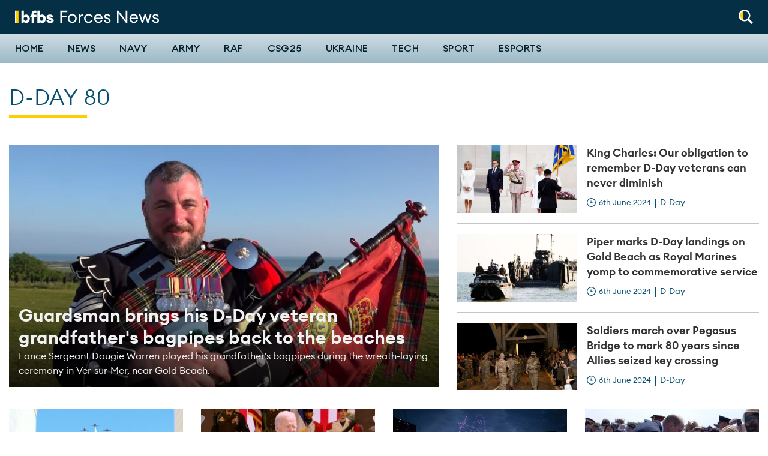

--- FILE ---
content_type: text/html; charset=UTF-8
request_url: https://www.forcesnews.com/dday?page=1
body_size: 21507
content:
<!DOCTYPE html>
<html lang="en" dir="ltr" prefix="og: https://ogp.me/ns#">
  <head>
    <meta charset="utf-8" />
<link rel="canonical" href="https://www.forcesnews.com/dday" />
<meta property="og:site_name" content="Forces News" />
<meta property="og:url" content="https://www.forcesnews.com/dday" />
<meta property="og:title" content="D-Day" />
<meta property="fb:app_id" content="254852684918811" />
<meta name="twitter:card" content="summary_large_image" />
<meta name="twitter:title" content="D-Day" />
<meta name="twitter:player:width" content="600" />
<meta name="twitter:player:height" content="314" />
<meta name="google-site-verification" content="ODX3zm5BiBBRWQLYpde5IL9ACWYpuLtXBEAB_PEsYuk" />
<meta name="Generator" content="Drupal 10 (https://www.drupal.org)" />
<meta name="MobileOptimized" content="width" />
<meta name="HandheldFriendly" content="true" />
<meta name="viewport" content="width=device-width, initial-scale=1.0" />
<link rel="icon" href="/themes/custom/forcesnet_2020/favicon.ico" type="image/vnd.microsoft.icon" />

    <title>D-Day</title>
    <link rel="stylesheet" media="all" href="/sites/default/files/css/css_I8tejadKqzPvSFamlONSQLCefFBcnMjB551NMRlQZtE.css?delta=0&amp;language=en&amp;theme=forcesnet_2020&amp;include=[base64]" />
<link rel="stylesheet" media="all" href="/sites/default/files/css/css_uem3OO6tmPhcpjm13E4f5U485vau1qEQ9Le3tu1Wd1I.css?delta=1&amp;language=en&amp;theme=forcesnet_2020&amp;include=[base64]" />
<link rel="stylesheet" media="all" href="//fonts.googleapis.com/css?family=PT+Serif:400,400i,700,700i|Roboto+Condensed:300,400,700|Roboto:400,500,900&amp;display=swap" />
<link rel="stylesheet" media="all" href="/sites/default/files/css/css_ztWDB5UGpC55BjHbNWPG99D0fb3E8K9-wnp398ZL0AM.css?delta=3&amp;language=en&amp;theme=forcesnet_2020&amp;include=[base64]" />

    <script type="application/json" data-drupal-selector="drupal-settings-json">{"path":{"baseUrl":"\/","pathPrefix":"","currentPath":"node\/118524","currentPathIsAdmin":false,"isFront":false,"currentLanguage":"en","themeUrl":"themes\/custom\/forcesnet_2020","currentQuery":{"page":"1"}},"pluralDelimiter":"\u0003","suppressDeprecationErrors":true,"gtag":{"tagId":"","consentMode":false,"otherIds":[],"events":[],"additionalConfigInfo":[]},"ajaxPageState":{"libraries":"[base64]","theme":"forcesnet_2020","theme_token":null},"ajaxTrustedUrl":{"form_action_p_pvdeGsVG5zNF_XLGPTvYSKCf43t8qZYSwcfZl2uzM":true},"gtm":{"tagId":null,"settings":{"data_layer":"dataLayer","include_environment":false},"tagIds":["GTM-P8P687G"]},"dataLayer":{"defaultLang":"en","languages":{"en":{"id":"en","name":"English","direction":"ltr","weight":0}}},"facebook_pixel":{"facebook_id":"1631873666899595","events":[{"event":"ViewContent","data":"{\u0022content_name\u0022:\u0022D-Day\u0022,\u0022content_type\u0022:\u0022hub_page\u0022,\u0022content_ids\u0022:[\u0022118524\u0022]}"}],"fb_disable_advanced":false,"eu_cookie_compliance":false,"donottrack":true},"radioactivity":{"type":"default","endpoint":"https:\/\/www.forcesnews.com\/radioactivity\/emit"},"statistics":{"data":{"nid":"118524"},"url":"\/core\/modules\/statistics\/statistics.php"},"views":{"ajax_path":"\/views\/ajax","ajaxViews":{"views_dom_id:fd7bec940b5a205e2c429a15f9a196b7156e11be4e0df5a6e4018a95f8d2d42d":{"view_name":"articles_by_category","view_display_id":"block_1","view_args":"6138","view_path":"\/node\/118524","view_base_path":null,"view_dom_id":"fd7bec940b5a205e2c429a15f9a196b7156e11be4e0df5a6e4018a95f8d2d42d","pager_element":0}}},"ajax":[],"user":{"uid":0,"permissionsHash":"b5de6d7742bb527435cd9eccfe79d023b7c5ac265551b911c8165ab479099369"}}</script>
<script src="/sites/default/files/js/js_F1wWTjAC5EiHuvNnbL9LU0rnLm5sWL8iWfjZvuMuEv4.js?scope=header&amp;delta=0&amp;language=en&amp;theme=forcesnet_2020&amp;include=eJxly-EOgjAMBOAXGo7wQks3SqkWStaK8PYajTHgn0vuy10PDgI71phxhJW1WhigYFa9pYU3lHisYdBa0Gb01LVdG3NlGr3oimnlHjURiGDdzzsSzfD3NoRaxrM6T5iANJAqCSYHivSKc7_AFbYjTsEcnM25WOzrfQG5_CSsjA9LPA88s2OyUlUkvrX5avPRJxr9a64" type="f5322902e86826cf441b816e-text/javascript"></script>
<script src="/modules/contrib/google_tag/js/gtag.js?t95ti2" type="f5322902e86826cf441b816e-text/javascript"></script>
<script src="/modules/contrib/google_tag/js/gtm.js?t95ti2" type="f5322902e86826cf441b816e-text/javascript"></script>

    <link rel="apple-touch-icon" sizes="180x180" href="/apple-touch-icon.png">
    <link rel="icon" type="image/png" sizes="32x32" href="/favicon-32x32.png">
    <link rel="icon" type="image/png" sizes="16x16" href="/favicon-16x16.png">
    <link rel="manifest" href="/themes/custom/forcesnet_2020/site.webmanifest">
    <link rel="mask-icon" href="/safari-pinned-tab.svg" color="#5bbad5">
    <meta name="msapplication-TileColor" content="#ffffff">
    <meta name="theme-color" content="#ffffff">

    <script id="mcjs" type="f5322902e86826cf441b816e-text/javascript">
      (function(c,h,i,m,p) {
        m=c.createElement(h),p=c.getElementsByTagName(h)[0],m.async=1,m.src=i,p.parentNode.insertBefore(m,p)
      })(document,"script","https://chimpstatic.com/mcjs-connected/js/users/d96eee97ddec9a9b2da3f1bb2/44eb32be4045d871429c8c260.js");
    </script>

    <script data-ad-client="ca-pub-2482124417627813" async src="https://pagead2.googlesyndication.com/pagead/js/adsbygoogle.js" type="f5322902e86826cf441b816e-text/javascript"></script>

    <!-- FREESTAR HEAD SCRIPT START -->
    <link rel="preconnect" href="https://a.pub.network/" crossorigin />
    <link rel="preconnect" href="https://b.pub.network/" crossorigin />
    <link rel="preconnect" href="https://c.pub.network/" crossorigin />
    <link rel="preconnect" href="https://d.pub.network/" crossorigin />
    <link rel="preconnect" href="https://c.amazon-adsystem.com" crossorigin />
    <link rel="preconnect" href="https://s.amazon-adsystem.com" crossorigin />
    <link rel="preconnect" href="https://btloader.com/" crossorigin />
    <link rel="preconnect" href="https://api.btloader.com/" crossorigin />
    <link rel="preconnect" href="https://cdn.confiant-integrations.net" crossorigin />
    <!-- Below is a link to a CSS file that accounts for Cumulative Layout Shift, a new Core Web Vitals subset that Google uses to help rank your site in search -->
    <!-- The file is intended to eliminate the layout shifts that are seen when ads load into the page. If you don't want to use this, simply remove this file -->
    <!-- To find out more about CLS, visit https://web.dev/vitals/ -->
    <link rel="stylesheet" href="https://a.pub.network/forcesnews-com/cls.css">
    <script data-cfasync="false" type="text/javascript">
      var freestar = freestar || {};
      freestar.queue = freestar.queue || [];
      freestar.config = freestar.config || {};
      freestar.config.enabled_slots = [];
      freestar.initCallback = function () { (freestar.config.enabled_slots.length === 0) ? freestar.initCallbackCalled = false : freestar.newAdSlots(freestar.config.enabled_slots) }
    </script>
    <script src="https://a.pub.network/forcesnews-com/pubfig.min.js" data-cfasync="false" async></script>
    <!-- FREESTAR HEAD SCRIPT END -->

  </head>

  <body class="path-node page-node-type-hub-page">
    <div id="fb-root"></div>
        <a href="#main-content" class="visually-hidden focusable skip-link">
      Skip to main content
    </a>
    <noscript><img src="https://www.facebook.com/tr?id=1631873666899595&amp;ev=PageView&amp;noscript=1" alt="" height="1" width="1" /></noscript><noscript><iframe src="https://www.googletagmanager.com/ns.html?id=GTM-P8P687G"
                  height="0" width="0" style="display:none;visibility:hidden"></iframe></noscript>

      <div class="dialog-off-canvas-main-canvas" data-off-canvas-main-canvas>
    
<header class="header header--primary">
  <div class="grid-container collapsible-header">
    <div class="grid-x grid-margin-x align-middle">
            <div class="cell shrink">
        <div class="utility__wrapper">
          <div class="utility-spacer utility-spacer__mobile-menu">
            <button id="off-canvas-toggle-def" class="toggle off-canvas-toggle hide-on-sticky" title="Toggle menu" aria-label="Toggle off-canvas menu" aria-expanded="false">
              <span class="icon"></span>
            </button>
          </div>
          <div class="utility utility-spacer">
            <div class="utility__item utility__item--search">
              <a aria-controls="header-normal-search" aria-label="Search" role="button" class="icon-roundel" href="#">
                <img src="/themes/custom/forcesnet_2020/forcesnet_retheme/assets/dist/images/global/search-white-yellow.svg" width="24" height="24" alt="Search" class="search">
              </a>
              <div id="header-normal-search" class="utility-search">
                <form class="ftv-search-block-form search-block-form" data-drupal-selector="ftv-search-block-form" action="/dday?page=1" method="post" id="ftv-search-block-form" accept-charset="UTF-8">
  <div class="container-inline js-form-wrapper form-wrapper" data-drupal-selector="edit-basic" id="edit-basic"><div class="js-form-item form-item form-item-wrapper js-form-type-search form-type-search js-form-item-keys form-item-keys form-no-label">
      <label for="edit-keys" class="visually-hidden">Search</label>
        <input placeholder="Search" class="form-search" title="Enter the terms you wish to search for." data-drupal-selector="edit-keys" type="search" id="edit-keys" name="keys" value="" size="15" maxlength="128" />

        </div>
<div data-drupal-selector="edit-actions" class="form-actions js-form-wrapper form-wrapper" id="edit-actions"><input data-drupal-selector="edit-submit" type="submit" id="edit-submit" value="Search" class="button js-form-submit form-submit" />
</div>
</div>
<input autocomplete="off" data-drupal-selector="form-kqjljicjuxbw18pkbgydxpz59krixmhyy-90fin83ke" type="hidden" name="form_build_id" value="form-KQJlJICJUXBw18PKbGydxpz59kRIXmHyY-90fIn83kE" />
<input data-drupal-selector="edit-ftv-search-block-form" type="hidden" name="form_id" value="ftv_search_block_form" />

</form>

              </div>
            </div>
          </div>
        </div>
      </div>

              <div class="cell auto">
  <div class="logo-wrapper">
    <a tabindex="-1" href="/" title="Forces News home" rel="home">
              <img src="/themes/custom/forcesnet_2020/logo.svg" width="240" height="24" alt="Forces News logo"/>
          </a>
  </div>
</div>



    </div>
  </div>

  <hr class="header_bar" />

  <div class="primary-nav">
    <div class="grid-container">
      <div class="grid-x">
                <div class="cell shrink">
          <div class="utility__wrapper utility__wrapper--small show-on-sticky show-on-sticky--flex">
            <div class="utility-spacer utility-spacer__mobile-menu">
              <button id="off-canvas-toggle-sticky" class="toggle off-canvas-toggle" title="Toggle menu" aria-label="Toggle off-canvas menu" aria-expanded="false">
                <span class="icon"></span>
              </button>
            </div>
            <div class="utility utility-spacer">
              <div class="utility__item utility__item--search">
                <a aria-controls="header-sticky-search" aria-label="Search" role="button" class="icon-roundel" href="#">
                  <img src="/themes/custom/forcesnet_2020/assets/dist/images/global/search.svg" width="24" height="24" alt="Search" class="search">
                </a>
                <div id="header-sticky-search" class="utility-search">
                  <form class="ftv-search-block-form search-block-form" data-drupal-selector="ftv-search-block-form" action="/dday?page=1" method="post" id="ftv-search-block-form" accept-charset="UTF-8">
  <div class="container-inline js-form-wrapper form-wrapper" data-drupal-selector="edit-basic" id="edit-basic"><div class="js-form-item form-item form-item-wrapper js-form-type-search form-type-search js-form-item-keys form-item-keys form-no-label">
      <label for="edit-keys" class="visually-hidden">Search</label>
        <input placeholder="Search" class="form-search" title="Enter the terms you wish to search for." data-drupal-selector="edit-keys" type="search" id="edit-keys" name="keys" value="" size="15" maxlength="128" />

        </div>
<div data-drupal-selector="edit-actions" class="form-actions js-form-wrapper form-wrapper" id="edit-actions"><input data-drupal-selector="edit-submit" type="submit" id="edit-submit" value="Search" class="button js-form-submit form-submit" />
</div>
</div>
<input autocomplete="off" data-drupal-selector="form-kqjljicjuxbw18pkbgydxpz59krixmhyy-90fin83ke" type="hidden" name="form_build_id" value="form-KQJlJICJUXBw18PKbGydxpz59kRIXmHyY-90fIn83kE" />
<input data-drupal-selector="edit-ftv-search-block-form" type="hidden" name="form_id" value="ftv_search_block_form" />

</form>

                </div>
              </div>
            </div>
          </div>
        </div>

                <div class="cell auto">
            <div class="region region-navigation">
    <nav role="navigation" aria-labelledby="block-forcesnet-mainnavigation-desktop-menu" id="block-forcesnet-mainnavigation-desktop" data-block-plugin-id="system_menu_block:main" class="block block-menu navigation menu--main">
            
  <h2 class="visually-hidden" id="block-forcesnet-mainnavigation-desktop-menu">Main navigation</h2>
  

        
              <ul class="main-menu list list--plain">
                    <li class="menu-item menu-item--has-submenu">
                  <div class="menu-item-wrapper">
            <a href="/" data-drupal-link-system-path="&lt;front&gt;">Home</a>
            <button class="submenu-toggle" aria-expanded="false"><span class="sr-only">Toggle Home submenu</span></button>
          </div>
          <div class="submenu-wrapper">
            <div class="grid-container">
                            <ul class="list list--plain main-menu--submenu">
                    <li class="menu-item">
                  <a href="/video/british-forces-news" data-drupal-link-system-path="node/128031">The Download</a>
              </li>
                <li class="menu-item">
                  <a href="https://radio.bfbs.com/podcasts/sitrep/" target="_blank" title="Listen to the latest episode of Sitrep podcast">Sitrep</a>
              </li>
        </ul>
  
            </div>
          </div>
              </li>
                <li class="news-theme menu-item">
                  <a href="/news" class="news-theme" data-drupal-link-system-path="node/111553">News</a>
              </li>
                <li class="menu-item">
                  <a href="/services/navy" data-drupal-link-system-path="taxonomy/term/4">Navy</a>
              </li>
                <li class="menu-item">
                  <a href="/services/army" data-drupal-link-system-path="taxonomy/term/3">Army</a>
              </li>
                <li class="menu-item">
                  <a href="/services/raf" data-drupal-link-system-path="taxonomy/term/5">RAF</a>
              </li>
                <li class="menu-item">
                  <a href="https://www.forcesnews.com/csg25">CSG25</a>
              </li>
                <li class="menu-item">
                  <a href="/ukraine" data-drupal-link-system-path="taxonomy/term/7788">Ukraine</a>
              </li>
                <li class="menu-item">
                  <a href="/technology" data-drupal-link-system-path="node/111550">Tech</a>
              </li>
                <li class="sport-theme menu-item">
                  <a href="/sport" class="sport-theme" data-drupal-link-system-path="node/111554">Sport</a>
              </li>
                <li class="menu-item">
                  <a href="https://www.forcesnews.com/bfbs-esports">Esports</a>
              </li>
        </ul>
  


  </nav>

  </div>

        </div>

      </div>
    </div>
  </div>

    <div id="off-canvas-nav" class="off-canvas-nav">
    <div class="off-canvas-nav__header">
      <img src="/themes/custom/forcesnet_2020/logo.svg" width="240" height="28" alt="Forces News logo"/>
      <button class="off-canvas-nav__close" aria-label="Close alert" type="button">
        <svg xmlns="http://www.w3.org/2000/svg" viewBox="0 0 24 24" width="48" height="48">
  <line x1="4" y1="4" x2="20" y2="20" stroke="white" stroke-width="4" stroke-linecap="round" />
  <line x1="20" y1="4" x2="4" y2="20" stroke="white" stroke-width="4" stroke-linecap="round" />
</svg>

      </button>
    </div>

        <div class="off-canvas-nav__search">
      <form class="ftv-search-block-form search-block-form" data-drupal-selector="ftv-search-block-form" action="/dday?page=1" method="post" id="ftv-search-block-form" accept-charset="UTF-8">
  <div class="container-inline js-form-wrapper form-wrapper" data-drupal-selector="edit-basic" id="edit-basic"><div class="js-form-item form-item form-item-wrapper js-form-type-search form-type-search js-form-item-keys form-item-keys form-no-label">
      <label for="edit-keys" class="visually-hidden">Search</label>
        <input placeholder="Search" class="form-search" title="Enter the terms you wish to search for." data-drupal-selector="edit-keys" type="search" id="edit-keys" name="keys" value="" size="15" maxlength="128" />

        </div>
<div data-drupal-selector="edit-actions" class="form-actions js-form-wrapper form-wrapper" id="edit-actions"><input data-drupal-selector="edit-submit" type="submit" id="edit-submit" value="Search" class="button js-form-submit form-submit" />
</div>
</div>
<input autocomplete="off" data-drupal-selector="form-kqjljicjuxbw18pkbgydxpz59krixmhyy-90fin83ke" type="hidden" name="form_build_id" value="form-KQJlJICJUXBw18PKbGydxpz59kRIXmHyY-90fIn83kE" />
<input data-drupal-selector="edit-ftv-search-block-form" type="hidden" name="form_id" value="ftv_search_block_form" />

</form>

    </div>

          <div class="region region-mobile-navigation">
    <nav role="navigation" aria-labelledby="block-forcesnet-mainnavigation-offcanvas-menu" id="block-forcesnet-mainnavigation-offcanvas" data-block-plugin-id="system_menu_block:main" class="block block-menu navigation menu--main">
            
  <h2 class="visually-hidden" id="block-forcesnet-mainnavigation-offcanvas-menu">Off-canvas navigation</h2>
  

        
              <ul class="main-menu list list--plain">
                    <li class="menu-item menu-item--has-submenu">
                  <div class="menu-item-wrapper">
            <a href="/" data-drupal-link-system-path="&lt;front&gt;">Home</a>
            <button class="submenu-toggle" aria-expanded="false"><span class="sr-only">Toggle Home submenu</span></button>
          </div>
          <div class="submenu-wrapper">
            <div class="grid-container">
                            <ul class="list list--plain main-menu--submenu">
                    <li class="menu-item">
                  <a href="/video/british-forces-news" data-drupal-link-system-path="node/128031">The Download</a>
              </li>
                <li class="menu-item">
                  <a href="https://radio.bfbs.com/podcasts/sitrep/" target="_blank" title="Listen to the latest episode of Sitrep podcast">Sitrep</a>
              </li>
        </ul>
  
            </div>
          </div>
              </li>
                <li class="news-theme menu-item">
                  <a href="/news" class="news-theme" data-drupal-link-system-path="node/111553">News</a>
              </li>
                <li class="menu-item">
                  <a href="/services/navy" data-drupal-link-system-path="taxonomy/term/4">Navy</a>
              </li>
                <li class="menu-item">
                  <a href="/services/army" data-drupal-link-system-path="taxonomy/term/3">Army</a>
              </li>
                <li class="menu-item">
                  <a href="/services/raf" data-drupal-link-system-path="taxonomy/term/5">RAF</a>
              </li>
                <li class="menu-item">
                  <a href="https://www.forcesnews.com/csg25">CSG25</a>
              </li>
                <li class="menu-item">
                  <a href="/ukraine" data-drupal-link-system-path="taxonomy/term/7788">Ukraine</a>
              </li>
                <li class="menu-item">
                  <a href="/technology" data-drupal-link-system-path="node/111550">Tech</a>
              </li>
                <li class="sport-theme menu-item">
                  <a href="/sport" class="sport-theme" data-drupal-link-system-path="node/111554">Sport</a>
              </li>
                <li class="menu-item">
                  <a href="https://www.forcesnews.com/bfbs-esports">Esports</a>
              </li>
        </ul>
  


  </nav>

  </div>

  </div>
  <div id="off-canvas-nav-blocker" class="off-canvas-nav__blocker">
    <a href="#" aria-hidden="true"></a>
  </div>
</header>


<main role="main" id="main">

    <a id="main-content" tabindex="-1"></a>

        <div class="grid-container">
        <div class="region region-page-meta">
    <div data-drupal-messages-fallback class="hidden"></div>

  </div>

    </div>

      <div class="region region-content">
    <div id="block-forcesnet-2020-content" data-block-plugin-id="system_main_block" class="block block-system block-system-main-block">
  
    
      <article id="node-118524" >

  
    

  
    <div>
    <section class="grid-container component-spacer paragraph paragraph--type--top-stories paragraph--view-mode--default"><h1 class="uppercase section-heading heading-border"> D-Day 80</h1><div class="grid-x grid-margin-x"><div class="cell small-12 large-7"><article  class="card--primary card teaser"><div class="card-image"><img loading="lazy" src="/sites/default/files/styles/hero_cover_image/public/lance%20sgt%20dougie%20warren%20playing%20his%20grandfathers%20bagpipes%20in%20normandy%20CREDIT%20BFBS%20060624.jpg?itok=668e9-gb" width="730" height="411" alt="Lance Sergeant Dougie Warren has brought his grandfather&#039;s bagpipes back to Normandy, 80 years after they were brought to the beaches" class="image-style-hero-cover-image" /></div><div class="card-section"><header><span class="card-category uppercase"><a href="/d-day" hreflang="en">D-Day</a></span><h4 ><a href="/d-day/guardman-brings-his-d-day-veteran-grandfathers-bagpipes-back-beaches" rel="bookmark"><span class="field field--name-title field--type-string field--label-hidden">Guardsman brings his D-Day veteran grandfather&#039;s bagpipes back to the beaches</span></a></h4><p>Lance Sergeant Dougie Warren played his grandfather&#039;s bagpipes during the wreath-laying ceremony in Ver-sur-Mer, near Gold Beach.</p></header></div></article></div><div class="cell small-12 large-5"><div class="grid-x grid-margin-x  small-up-1 medium-up-3 large-up-1"><div class="cell component-spacer spaced item-border item-border--bottom item-border--medium-hidden item-border--small-hidden"><article  class="card card--horizontal card--condensed teaser"><div class="card-image"><img loading="lazy" src="/sites/default/files/styles/list_teaser/public/French%20President%20Emmanuel%20Macron%20with%20Brigitte%20and%20King%20Charles%20and%20Queen%20Camilla%20D-Day%2080%20British%20Normandy%20Memorial%20in%20Ver-sur-Mer%20060624%20CREDIT%20PA%20.jpg?itok=MMThXCHa" width="539" height="304" alt="French President Emmanuel Macron with Brigitte and King Charles and Queen Camilla D-Day 80 British Normandy Memorial in Ver-sur-Mer 060624 CREDIT PA " class="image-style-list-teaser" /></div><div class="card-section"><header><h4 ><a href="/d-day/most-profound-sense-gratitude-we-remember-them-king-charles-joins-veterans-d-day-80th" rel="bookmark"><span class="field field--name-title field--type-string field--label-hidden">King Charles: Our obligation to remember D-Day veterans can never diminish</span></a></h4></header><footer class="card__meta"><span><small class="entry-meta"><time itemprop="dateCreated" datetime="2024-06-06 11:58" class="entry-meta--clock" data-js="timeAgo">6th June 2024</time></small></span><span class="card-line-divider">
          |
        </span><span class="card-category"><a href="/d-day" hreflang="en">D-Day</a></span></footer></div></article></div><div class="cell component-spacer spaced item-border item-border--bottom item-border--medium-hidden item-border--small-hidden"><article  class="card card--horizontal card--condensed teaser"><div class="card-image"><img loading="lazy" src="/sites/default/files/styles/list_teaser/public/Military%20piper%20Major%20Trevor%20Macey-Lillie%20comes%20into%20shore%20on%20a%20DUKW%20amphibious%20vehicle%20ahead%20of%20playing%20a%20dawn%20lament%20on%20Gold%20Beach%20in%20Arromanches%20in%20Normandy%2C%20France%20060624%20CREDIT%20PA.jpg?itok=Wx3qbqRj" width="539" height="304" alt=" Military piper Major Trevor Macey-Lillie comes into shore on a DUKW amphibious vehicle ahead of playing a dawn lament on Gold Beach in Arromanches in Normandy, France 060624 CREDIT PA" class="image-style-list-teaser" /></div><div class="card-section"><header><h4 ><a href="/d-day/piper-marks-d-day-landings-gold-beach-royal-marines-yomp-commemorative-service" rel="bookmark"><span class="field field--name-title field--type-string field--label-hidden">Piper marks D-Day landings on Gold Beach as Royal Marines yomp to commemorative service</span></a></h4></header><footer class="card__meta"><span><small class="entry-meta"><time itemprop="dateCreated" datetime="2024-06-06 07:57" class="entry-meta--clock" data-js="timeAgo">6th June 2024</time></small></span><span class="card-line-divider">
          |
        </span><span class="card-category"><a href="/d-day" hreflang="en">D-Day</a></span></footer></div></article></div><div class="cell component-spacer"><article  class="card card--horizontal card--condensed teaser"><div class="card-image"><img loading="lazy" src="/sites/default/files/styles/list_teaser/public/AAC%20at%20Pegasus%20Bridge%201.jpg?itok=xvBVkhMv" width="539" height="304" alt="The Army Air Corps  and The Rifles are the descendant units of 2nd (Airborne) Battalion, Ox &amp; Bucks (Picture: Ministry of Defence)" class="image-style-list-teaser" /></div><div class="card-section"><header><h4 ><a href="/d-day/soldiers-march-over-pegasus-bridge-mark-80-years-airborne-forces-seized-key-crossing" rel="bookmark"><span class="field field--name-title field--type-string field--label-hidden">Soldiers march over Pegasus Bridge to mark 80 years since Allies seized key crossing</span></a></h4></header><footer class="card__meta"><span><small class="entry-meta"><time itemprop="dateCreated" datetime="2024-06-06 11:37" class="entry-meta--clock" data-js="timeAgo">6th June 2024</time></small></span><span class="card-line-divider">
          |
        </span><span class="card-category"><a href="/d-day" hreflang="en">D-Day</a></span></footer></div></article></div></div></div></div><div class="grid-x grid-margin-x  small-up-1 medium-up-2 large-up-4"><div class="cell"><article  class="card--squashed card card--condensed teaser" data-type="video"><div class="card-image"><a href="/video?video=56198&amp;category=489&amp;playlist"><img width="280" height="160" loading="lazy" src="https://cf-images.eu-west-1.prod.boltdns.net/v1/static/2685123856001/ff5b0d3e-e56e-4e0e-b8e5-11138af3a326/45b97384-d07a-41f2-97d4-55ca957e0afd/300x175/match/image.jpg"></a></div><div class="card-section"><header><h4 ><a href="/video?video=56198&amp;category=489&amp;playlist" rel="bookmark"><span>Watch: Red Arrows and Typhoon fly over British Normandy Memorial</span></a></h4></header><footer class="card__meta"><small class="entry-meta"><time itemprop="dateCreated" datetime="6th June 2024" class="entry-meta--clock" data-js="timeAgo">6th June 2024</time></small></footer></div></article></div><div class="cell"><article  class="card--squashed card card--condensed teaser"><div class="card-image"><img loading="lazy" src="/sites/default/files/styles/list_teaser/public/Biden%20salutes%20veterans%20at%2080-year%20anniversary%20ceremony%20near%20Omaha%20Beach%2006062024%20CREDIT%20POOL.jpg?itok=mg8l9PmR" width="539" height="304" alt="Biden salutes veterans at 80-year anniversary ceremony near Omaha Beach" class="image-style-list-teaser" /></div><div class="card-section"><header><h4 ><a href="/d-day/biden-salutes-veterans-80-year-anniversary-ceremony-near-omaha-beach" rel="bookmark"><span class="field field--name-title field--type-string field--label-hidden">Biden salutes D-Day veterans at 80-year anniversary ceremony near Omaha Beach</span></a></h4></header><footer class="card__meta"><span><small class="entry-meta"><time itemprop="dateCreated" datetime="2024-06-06 14:00" class="entry-meta--clock" data-js="timeAgo">6th June 2024</time></small></span><span class="card-line-divider">
          |
        </span><span class="card-category"><a href="/d-day" hreflang="en">D-Day</a></span></footer></div></article></div><div class="cell"><article  class="card--squashed card card--condensed teaser"><div class="card-image"><img loading="lazy" src="/sites/default/files/styles/list_teaser/public/DDC-OFFICIAL-20240605-256-1998.jpg?itok=acbxBm-6" width="539" height="304" alt="Illuminated drones form a Spitfire during a spectacular display over Southsea Common at the end of the national 80th anniversary of D-Day event (Picture: Ministry of Defence)" class="image-style-list-teaser" /></div><div class="card-section"><header><h4 ><a href="/d-day/pictures-drone-display-telling-story-d-day" rel="bookmark"><span class="field field--name-title field--type-string field--label-hidden">In pictures: Dazzling drone display tells the story of D-Day in the sky over Portsmouth</span></a></h4></header><footer class="card__meta"><span><small class="entry-meta"><time itemprop="dateCreated" datetime="2024-06-06 12:36" class="entry-meta--clock" data-js="timeAgo">6th June 2024</time></small></span><span class="card-line-divider">
          |
        </span><span class="card-category"><a href="/d-day" hreflang="en">D-Day</a></span></footer></div></article></div><div class="cell"><article  class="card--squashed card card--condensed teaser"><div class="card-image"><img loading="lazy" src="/sites/default/files/styles/list_teaser/public/Prince%20of%20Wales%20meets%20Canadian%20D-Day%20veteran%2080th%20anniversary%20Juno%20Beach%20in%20Courseulles-sur-Mer%20Normandy%20060624%20CREDIT%20PA%20WIRE.jpg?itok=b5lwoSiU" width="539" height="304" alt="Prince of Wales meets Canadian D-Day veteran 80th anniversary Juno Beach in Courseulles-sur-Mer Normandy 060624 CREDIT PA WIRE" class="image-style-list-teaser" /></div><div class="card-section"><header><h4 ><a href="/d-day/prince-william-joins-veterans-juno-beach-ceremony-commemorating-canadas-role-d-day" rel="bookmark"><span class="field field--name-title field--type-string field--label-hidden">Prince William joins veterans at Juno Beach to commemorate Canada&#039;s role in D-Day</span></a></h4></header><footer class="card__meta"><span><small class="entry-meta"><time itemprop="dateCreated" datetime="2024-06-06 12:22" class="entry-meta--clock" data-js="timeAgo">6th June 2024</time></small></span><span class="card-line-divider">
          |
        </span><span class="card-category"><a href="/d-day" hreflang="en">D-Day</a></span></footer></div></article></div></div></section><section class="video-gallery top-spacing featured"><div  class="grid-container component-spacer paragraph paragraph--type--video-gallery paragraph--view-mode--default""><div class="grid-x align-justify"><div class="cell small-12 medium-shrink"><h1 class="uppercase section-heading heading-border">Videos</h1></div><div class="cell small-12 medium-shrink"></div></div><div class="brightcove-gallery brightcove-gallery--featured-main" ><div class="brightcove-gallery__container brightcove-gallery--featured-main__container"><div class="brightcove-gallery__item"><div class="brightcove-gallery__video"><div class="brightcove-gallery__thumbnail-trigger" id="trigger-0"><svg viewBox="0 0 100 100" xmlns="http://www.w3.org/2000/svg" aria-hidden="true" class="decorative-icon decorative-icon--chevron"><path fill="currentColor" class="ee-components-play-button-icon" d="M41 35l24 15-24 15z"></path></svg></div><div class="video-container lazy-video"
                 data-account="2685123856001"
                 data-player="Hy7Zehglog"
                 data-video-id="6354444280112"
                 data-embed="default"><picture><source srcset="https://cf-images.eu-west-1.prod.boltdns.net/v1/static/2685123856001/d9cc7399-89ea-40e5-a9d0-b6ed4703b85a/0b6dba94-b0bd-415e-b0ce-635605e0cc3b/890x502/match/image.jpg 1x" media="all and (min-width: 576px)" type="image/jpeg" width="890" height="502"><source srcset="https://cf-images.eu-west-1.prod.boltdns.net/v1/static/2685123856001/d9cc7399-89ea-40e5-a9d0-b6ed4703b85a/0b6dba94-b0bd-415e-b0ce-635605e0cc3b/415x235/match/image.jpg 1x" media="all and (max-width: 576px)" type="image/jpeg" width="320" height="200"><img class="video-thumbnail" loading="lazy" src="https://cf-images.eu-west-1.prod.boltdns.net/v1/static/2685123856001/d9cc7399-89ea-40e5-a9d0-b6ed4703b85a/0b6dba94-b0bd-415e-b0ce-635605e0cc3b/890x502/match/image.jpg" width="890" height="502" alt="Video Thumbnail" typeof="foaf:Image"></picture></div></div><div class="brightcove-gallery__information"><p class="brightcove-gallery__title">
              Cockpit view of the Red Arrows flypast over Normandy for D-Day 80
            </p><p class="brightcove-gallery__timestamp">
                                                                0:52
              </p><p class="brightcove-gallery__description">
              Members of the Royal Air Force&#039;s aerobatics display team filmed from inside the cockpit of their aircraft as they flew over Normandy.
            </p></div></div><div class="brightcove-gallery__item"><div class="brightcove-gallery__video"><div class="brightcove-gallery__thumbnail-trigger" id="trigger-1"><svg viewBox="0 0 100 100" xmlns="http://www.w3.org/2000/svg" aria-hidden="true" class="decorative-icon decorative-icon--chevron"><path fill="currentColor" class="ee-components-play-button-icon" d="M41 35l24 15-24 15z"></path></svg></div><div class="video-container lazy-video"
                 data-account="2685123856001"
                 data-player="Hy7Zehglog"
                 data-video-id="6354441561112"
                 data-embed="default"><picture><source srcset="https://cf-images.eu-west-1.prod.boltdns.net/v1/static/2685123856001/aa8aeb86-61fa-46c7-b233-e033aa5be3d8/56676ef9-e1be-4855-9aa2-2b2c3e814bdd/890x502/match/image.jpg 1x" media="all and (min-width: 576px)" type="image/jpeg" width="890" height="502"><source srcset="https://cf-images.eu-west-1.prod.boltdns.net/v1/static/2685123856001/aa8aeb86-61fa-46c7-b233-e033aa5be3d8/56676ef9-e1be-4855-9aa2-2b2c3e814bdd/415x235/match/image.jpg 1x" media="all and (max-width: 576px)" type="image/jpeg" width="320" height="200"><img class="video-thumbnail" loading="lazy" src="https://cf-images.eu-west-1.prod.boltdns.net/v1/static/2685123856001/aa8aeb86-61fa-46c7-b233-e033aa5be3d8/56676ef9-e1be-4855-9aa2-2b2c3e814bdd/890x502/match/image.jpg" width="890" height="502" alt="Video Thumbnail" typeof="foaf:Image"></picture></div></div><div class="brightcove-gallery__information"><p class="brightcove-gallery__title">
              D-Day veteran: I wasn&#039;t frightened... we had a job to do
            </p><p class="brightcove-gallery__timestamp">
                                                                0:54
              </p><p class="brightcove-gallery__description">
              D-Day veteran Les Brown, 98, recalled his memories of the Normandy Landings 80 years ago. He said: &quot;I wasn&#039;t frightened, even though hell was going on all around me. We got a job to do.&quot;
            </p></div></div><div class="brightcove-gallery__item"><div class="brightcove-gallery__video"><div class="brightcove-gallery__thumbnail-trigger" id="trigger-2"><svg viewBox="0 0 100 100" xmlns="http://www.w3.org/2000/svg" aria-hidden="true" class="decorative-icon decorative-icon--chevron"><path fill="currentColor" class="ee-components-play-button-icon" d="M41 35l24 15-24 15z"></path></svg></div><div class="video-container lazy-video"
                 data-account="2685123856001"
                 data-player="Hy7Zehglog"
                 data-video-id="6354427049112"
                 data-embed="default"><picture><source srcset="https://cf-images.eu-west-1.prod.boltdns.net/v1/static/2685123856001/5fc26443-7534-494a-8231-3304dd36c82f/728f26f2-3c1d-4744-9a0f-6068f5128cae/890x502/match/image.jpg 1x" media="all and (min-width: 576px)" type="image/jpeg" width="890" height="502"><source srcset="https://cf-images.eu-west-1.prod.boltdns.net/v1/static/2685123856001/5fc26443-7534-494a-8231-3304dd36c82f/728f26f2-3c1d-4744-9a0f-6068f5128cae/415x235/match/image.jpg 1x" media="all and (max-width: 576px)" type="image/jpeg" width="320" height="200"><img class="video-thumbnail" loading="lazy" src="https://cf-images.eu-west-1.prod.boltdns.net/v1/static/2685123856001/5fc26443-7534-494a-8231-3304dd36c82f/728f26f2-3c1d-4744-9a0f-6068f5128cae/890x502/match/image.jpg" width="890" height="502" alt="Video Thumbnail" typeof="foaf:Image"></picture></div></div><div class="brightcove-gallery__information"><p class="brightcove-gallery__title">
              Scots Guardsman returns his grandfather&#039;s pipes to the Normandy beaches
            </p><p class="brightcove-gallery__timestamp">
                                                                1:02
              </p><p class="brightcove-gallery__description">
              Lance Sergeant Dougie Warren will play his grandfather&#039;s bagpipes on the beaches of Normandy, 80 years after they were brought with him during the operation.
            </p></div></div><div class="brightcove-gallery__item"><div class="brightcove-gallery__video"><div class="brightcove-gallery__thumbnail-trigger" id="trigger-3"><svg viewBox="0 0 100 100" xmlns="http://www.w3.org/2000/svg" aria-hidden="true" class="decorative-icon decorative-icon--chevron"><path fill="currentColor" class="ee-components-play-button-icon" d="M41 35l24 15-24 15z"></path></svg></div><div class="video-container lazy-video"
                 data-account="2685123856001"
                 data-player="Hy7Zehglog"
                 data-video-id="6354429214112"
                 data-embed="default"><picture><source srcset="https://cf-images.eu-west-1.prod.boltdns.net/v1/static/2685123856001/ff5b0d3e-e56e-4e0e-b8e5-11138af3a326/45b97384-d07a-41f2-97d4-55ca957e0afd/890x502/match/image.jpg 1x" media="all and (min-width: 576px)" type="image/jpeg" width="890" height="502"><source srcset="https://cf-images.eu-west-1.prod.boltdns.net/v1/static/2685123856001/ff5b0d3e-e56e-4e0e-b8e5-11138af3a326/45b97384-d07a-41f2-97d4-55ca957e0afd/415x235/match/image.jpg 1x" media="all and (max-width: 576px)" type="image/jpeg" width="320" height="200"><img class="video-thumbnail" loading="lazy" src="https://cf-images.eu-west-1.prod.boltdns.net/v1/static/2685123856001/ff5b0d3e-e56e-4e0e-b8e5-11138af3a326/45b97384-d07a-41f2-97d4-55ca957e0afd/890x502/match/image.jpg" width="890" height="502" alt="Video Thumbnail" typeof="foaf:Image"></picture></div></div><div class="brightcove-gallery__information"><p class="brightcove-gallery__title">
              Watch: Red Arrows and Typhoon fly over British Normandy Memorial
            </p><p class="brightcove-gallery__timestamp">
                                                                0:24
              </p><p class="brightcove-gallery__description">
              The Red Arrows and a Typhoon soared over a moving D-Day commemoration at the British Normandy Memorial. The King and Queen both looked to the sky as God Save the King played.
            </p></div></div><div class="brightcove-gallery__item"><div class="brightcove-gallery__video"><div class="brightcove-gallery__thumbnail-trigger" id="trigger-4"><svg viewBox="0 0 100 100" xmlns="http://www.w3.org/2000/svg" aria-hidden="true" class="decorative-icon decorative-icon--chevron"><path fill="currentColor" class="ee-components-play-button-icon" d="M41 35l24 15-24 15z"></path></svg></div><div class="video-container lazy-video"
                 data-account="2685123856001"
                 data-player="Hy7Zehglog"
                 data-video-id="6354429266112"
                 data-embed="default"><picture><source srcset="https://cf-images.eu-west-1.prod.boltdns.net/v1/static/2685123856001/ebaf0d89-9258-4c92-a643-42e6417fb86b/5518667f-7096-4c22-97eb-2cb265ed0ad0/890x502/match/image.jpg 1x" media="all and (min-width: 576px)" type="image/jpeg" width="890" height="502"><source srcset="https://cf-images.eu-west-1.prod.boltdns.net/v1/static/2685123856001/ebaf0d89-9258-4c92-a643-42e6417fb86b/5518667f-7096-4c22-97eb-2cb265ed0ad0/415x235/match/image.jpg 1x" media="all and (max-width: 576px)" type="image/jpeg" width="320" height="200"><img class="video-thumbnail" loading="lazy" src="https://cf-images.eu-west-1.prod.boltdns.net/v1/static/2685123856001/ebaf0d89-9258-4c92-a643-42e6417fb86b/5518667f-7096-4c22-97eb-2cb265ed0ad0/890x502/match/image.jpg" width="890" height="502" alt="Video Thumbnail" typeof="foaf:Image"></picture></div></div><div class="brightcove-gallery__information"><p class="brightcove-gallery__title">
              British Normandy Memorial falls silent for heroes of D-Day
            </p><p class="brightcove-gallery__timestamp">
                                                                1:50
              </p><p class="brightcove-gallery__description">
              A two-minute silence followed the Last Post at the British  Normandy Memorial. The King praised the &quot;bravery and sacrifice&quot; of D-Day veterans, with many in the crowd.
            </p></div></div><div class="brightcove-gallery__item"><div class="brightcove-gallery__video"><div class="brightcove-gallery__thumbnail-trigger" id="trigger-5"><svg viewBox="0 0 100 100" xmlns="http://www.w3.org/2000/svg" aria-hidden="true" class="decorative-icon decorative-icon--chevron"><path fill="currentColor" class="ee-components-play-button-icon" d="M41 35l24 15-24 15z"></path></svg></div><div class="video-container lazy-video"
                 data-account="2685123856001"
                 data-player="Hy7Zehglog"
                 data-video-id="6354420135112"
                 data-embed="default"><picture><source srcset="https://cf-images.eu-west-1.prod.boltdns.net/v1/static/2685123856001/dfba1a39-7c85-4030-a21b-7a794c21ef8a/7ba754ae-ad01-476f-aab7-3bdc59426190/890x502/match/image.jpg 1x" media="all and (min-width: 576px)" type="image/jpeg" width="890" height="502"><source srcset="https://cf-images.eu-west-1.prod.boltdns.net/v1/static/2685123856001/dfba1a39-7c85-4030-a21b-7a794c21ef8a/7ba754ae-ad01-476f-aab7-3bdc59426190/415x235/match/image.jpg 1x" media="all and (max-width: 576px)" type="image/jpeg" width="320" height="200"><img class="video-thumbnail" loading="lazy" src="https://cf-images.eu-west-1.prod.boltdns.net/v1/static/2685123856001/dfba1a39-7c85-4030-a21b-7a794c21ef8a/7ba754ae-ad01-476f-aab7-3bdc59426190/890x502/match/image.jpg" width="890" height="502" alt="Video Thumbnail" typeof="foaf:Image"></picture></div></div><div class="brightcove-gallery__information"><p class="brightcove-gallery__title">
              Marines make morning landing on Normandy beach
            </p><p class="brightcove-gallery__timestamp">
                                                                0:46
              </p><p class="brightcove-gallery__description">
              47 Commando Royal Marines arrived in Arromanches after a piper, who played a lament at sea at the exact moment of the beach invasion.
            </p></div></div><div class="brightcove-gallery__item"><div class="brightcove-gallery__video"><div class="brightcove-gallery__thumbnail-trigger" id="trigger-6"><svg viewBox="0 0 100 100" xmlns="http://www.w3.org/2000/svg" aria-hidden="true" class="decorative-icon decorative-icon--chevron"><path fill="currentColor" class="ee-components-play-button-icon" d="M41 35l24 15-24 15z"></path></svg></div><div class="video-container lazy-video"
                 data-account="2685123856001"
                 data-player="Hy7Zehglog"
                 data-video-id="6354419763112"
                 data-embed="default"><picture><source srcset="https://cf-images.eu-west-1.prod.boltdns.net/v1/static/2685123856001/2aeebef9-fb8e-4d89-89dd-362a9706d65f/ed85c87f-4efb-4055-97d2-0425d010759d/890x502/match/image.jpg 1x" media="all and (min-width: 576px)" type="image/jpeg" width="890" height="502"><source srcset="https://cf-images.eu-west-1.prod.boltdns.net/v1/static/2685123856001/2aeebef9-fb8e-4d89-89dd-362a9706d65f/ed85c87f-4efb-4055-97d2-0425d010759d/415x235/match/image.jpg 1x" media="all and (max-width: 576px)" type="image/jpeg" width="320" height="200"><img class="video-thumbnail" loading="lazy" src="https://cf-images.eu-west-1.prod.boltdns.net/v1/static/2685123856001/2aeebef9-fb8e-4d89-89dd-362a9706d65f/ed85c87f-4efb-4055-97d2-0425d010759d/890x502/match/image.jpg" width="890" height="502" alt="Video Thumbnail" typeof="foaf:Image"></picture></div></div><div class="brightcove-gallery__information"><p class="brightcove-gallery__title">
              Military piper marks the moment British forces landed on D-Day
            </p><p class="brightcove-gallery__timestamp">
                                                                0:59
              </p><p class="brightcove-gallery__description">
              Accompanied by 47 Commando Royal Marines, the piper came ashore at 07:30 on board an amphibious DUKW, colloquially known as a Duck, to mark the moment British forces landed on D-Day.
            </p></div></div><div class="brightcove-gallery__item"><div class="brightcove-gallery__video"><div class="brightcove-gallery__thumbnail-trigger" id="trigger-7"><svg viewBox="0 0 100 100" xmlns="http://www.w3.org/2000/svg" aria-hidden="true" class="decorative-icon decorative-icon--chevron"><path fill="currentColor" class="ee-components-play-button-icon" d="M41 35l24 15-24 15z"></path></svg></div><div class="video-container lazy-video"
                 data-account="2685123856001"
                 data-player="Hy7Zehglog"
                 data-video-id="6354371161112"
                 data-embed="default"><picture><source srcset="https://cf-images.eu-west-1.prod.boltdns.net/v1/static/2685123856001/e0954266-f596-4531-ba15-890ef60a61b7/55b8907d-ab33-4cff-bddb-fb8bc0734f85/890x502/match/image.jpg 1x" media="all and (min-width: 576px)" type="image/jpeg" width="890" height="502"><source srcset="https://cf-images.eu-west-1.prod.boltdns.net/v1/static/2685123856001/e0954266-f596-4531-ba15-890ef60a61b7/55b8907d-ab33-4cff-bddb-fb8bc0734f85/415x235/match/image.jpg 1x" media="all and (max-width: 576px)" type="image/jpeg" width="320" height="200"><img class="video-thumbnail" loading="lazy" src="https://cf-images.eu-west-1.prod.boltdns.net/v1/static/2685123856001/e0954266-f596-4531-ba15-890ef60a61b7/55b8907d-ab33-4cff-bddb-fb8bc0734f85/890x502/match/image.jpg" width="890" height="502" alt="Video Thumbnail" typeof="foaf:Image"></picture></div></div><div class="brightcove-gallery__information"><p class="brightcove-gallery__title">
              Typhoon joins Red Arrows for Portsmouth flypast
            </p><p class="brightcove-gallery__timestamp">
                                                                0:38
              </p><p class="brightcove-gallery__description">
              A Typhoon painted in D-Day invasion stripes joins the Red Arrows in making a flypast over Portsmouth, from where much of the invasion force sailed 80 years ago.
            </p></div></div><div class="brightcove-gallery__item"><div class="brightcove-gallery__video"><div class="brightcove-gallery__thumbnail-trigger" id="trigger-8"><svg viewBox="0 0 100 100" xmlns="http://www.w3.org/2000/svg" aria-hidden="true" class="decorative-icon decorative-icon--chevron"><path fill="currentColor" class="ee-components-play-button-icon" d="M41 35l24 15-24 15z"></path></svg></div><div class="video-container lazy-video"
                 data-account="2685123856001"
                 data-player="Hy7Zehglog"
                 data-video-id="6354365028112"
                 data-embed="default"><picture><source srcset="https://cf-images.eu-west-1.prod.boltdns.net/v1/static/2685123856001/2ce1d0dd-41cb-4041-bec7-ac28177e950d/75dd5137-8140-4965-aff6-5790e2808171/890x502/match/image.jpg 1x" media="all and (min-width: 576px)" type="image/jpeg" width="890" height="502"><source srcset="https://cf-images.eu-west-1.prod.boltdns.net/v1/static/2685123856001/2ce1d0dd-41cb-4041-bec7-ac28177e950d/75dd5137-8140-4965-aff6-5790e2808171/415x235/match/image.jpg 1x" media="all and (max-width: 576px)" type="image/jpeg" width="320" height="200"><img class="video-thumbnail" loading="lazy" src="https://cf-images.eu-west-1.prod.boltdns.net/v1/static/2685123856001/2ce1d0dd-41cb-4041-bec7-ac28177e950d/75dd5137-8140-4965-aff6-5790e2808171/890x502/match/image.jpg" width="890" height="502" alt="Video Thumbnail" typeof="foaf:Image"></picture></div></div><div class="brightcove-gallery__information"><p class="brightcove-gallery__title">
              Navy and Army chiefs pay tribute to D-Day veterans
            </p><p class="brightcove-gallery__timestamp">
                                                                2:58
              </p><p class="brightcove-gallery__description">
              The head of the Royal Navy and British Army have paid tribute to Normandy Landing veterans as they attended D-Day 80 commemorations in Portsmouth.
            </p></div></div><div class="brightcove-gallery__item"><div class="brightcove-gallery__video"><div class="brightcove-gallery__thumbnail-trigger" id="trigger-9"><svg viewBox="0 0 100 100" xmlns="http://www.w3.org/2000/svg" aria-hidden="true" class="decorative-icon decorative-icon--chevron"><path fill="currentColor" class="ee-components-play-button-icon" d="M41 35l24 15-24 15z"></path></svg></div><div class="video-container lazy-video"
                 data-account="2685123856001"
                 data-player="Hy7Zehglog"
                 data-video-id="6354357309112"
                 data-embed="default"><picture><source srcset="https://cf-images.eu-west-1.prod.boltdns.net/v1/static/2685123856001/136cfc96-85c1-4b7b-8d5c-b69f498bd73d/a6a00e43-7e6b-4090-87a0-a380c83d3ab9/890x502/match/image.jpg 1x" media="all and (min-width: 576px)" type="image/jpeg" width="890" height="502"><source srcset="https://cf-images.eu-west-1.prod.boltdns.net/v1/static/2685123856001/136cfc96-85c1-4b7b-8d5c-b69f498bd73d/a6a00e43-7e6b-4090-87a0-a380c83d3ab9/415x235/match/image.jpg 1x" media="all and (max-width: 576px)" type="image/jpeg" width="320" height="200"><img class="video-thumbnail" loading="lazy" src="https://cf-images.eu-west-1.prod.boltdns.net/v1/static/2685123856001/136cfc96-85c1-4b7b-8d5c-b69f498bd73d/a6a00e43-7e6b-4090-87a0-a380c83d3ab9/890x502/match/image.jpg" width="890" height="502" alt="Video Thumbnail" typeof="foaf:Image"></picture></div></div><div class="brightcove-gallery__information"><p class="brightcove-gallery__title">
              Royal Marine expresses admiration for D-Day veterans
            </p><p class="brightcove-gallery__timestamp">
                                                                1:14
              </p><p class="brightcove-gallery__description">
              Whilst attending the D-Day memorial, the Squadron Commander of 47 Commando expressed his admiration for all those who took part in the incredible operation which helped turn the tide of the war.
            </p></div></div><div class="brightcove-gallery__item"><div class="brightcove-gallery__video"><div class="brightcove-gallery__thumbnail-trigger" id="trigger-10"><svg viewBox="0 0 100 100" xmlns="http://www.w3.org/2000/svg" aria-hidden="true" class="decorative-icon decorative-icon--chevron"><path fill="currentColor" class="ee-components-play-button-icon" d="M41 35l24 15-24 15z"></path></svg></div><div class="video-container lazy-video"
                 data-account="2685123856001"
                 data-player="Hy7Zehglog"
                 data-video-id="6354356883112"
                 data-embed="default"><picture><source srcset="https://cf-images.eu-west-1.prod.boltdns.net/v1/static/2685123856001/73e27a60-f0ae-45cd-8166-b1596774a5d2/20ef6cde-c4d2-425c-b4a9-368dc70b318b/890x502/match/image.jpg 1x" media="all and (min-width: 576px)" type="image/jpeg" width="890" height="502"><source srcset="https://cf-images.eu-west-1.prod.boltdns.net/v1/static/2685123856001/73e27a60-f0ae-45cd-8166-b1596774a5d2/20ef6cde-c4d2-425c-b4a9-368dc70b318b/415x235/match/image.jpg 1x" media="all and (max-width: 576px)" type="image/jpeg" width="320" height="200"><img class="video-thumbnail" loading="lazy" src="https://cf-images.eu-west-1.prod.boltdns.net/v1/static/2685123856001/73e27a60-f0ae-45cd-8166-b1596774a5d2/20ef6cde-c4d2-425c-b4a9-368dc70b318b/890x502/match/image.jpg" width="890" height="502" alt="Video Thumbnail" typeof="foaf:Image"></picture></div></div><div class="brightcove-gallery__information"><p class="brightcove-gallery__title">
              D-Day veterans receive warm welcome at Pegasus Bridge
            </p><p class="brightcove-gallery__timestamp">
                                                                0:47
              </p><p class="brightcove-gallery__description">
              Veterans of the Normandy landings have been taken back to one of the first objectives to be captured by British troops on D-Day to commemorate the battle&#039;s 80th anniversary.
            </p></div></div><div class="brightcove-gallery__item"><div class="brightcove-gallery__video"><div class="brightcove-gallery__thumbnail-trigger" id="trigger-11"><svg viewBox="0 0 100 100" xmlns="http://www.w3.org/2000/svg" aria-hidden="true" class="decorative-icon decorative-icon--chevron"><path fill="currentColor" class="ee-components-play-button-icon" d="M41 35l24 15-24 15z"></path></svg></div><div class="video-container lazy-video"
                 data-account="2685123856001"
                 data-player="Hy7Zehglog"
                 data-video-id="6352660082112"
                 data-embed="default"><picture><source srcset="https://cf-images.eu-west-1.prod.boltdns.net/v1/static/2685123856001/66beb8c2-8dfd-4286-ae88-292ca0570ffc/b6945227-5423-436a-a59e-4725a42788ea/890x502/match/image.jpg 1x" media="all and (min-width: 576px)" type="image/jpeg" width="890" height="502"><source srcset="https://cf-images.eu-west-1.prod.boltdns.net/v1/static/2685123856001/66beb8c2-8dfd-4286-ae88-292ca0570ffc/b6945227-5423-436a-a59e-4725a42788ea/415x235/match/image.jpg 1x" media="all and (max-width: 576px)" type="image/jpeg" width="320" height="200"><img class="video-thumbnail" loading="lazy" src="https://cf-images.eu-west-1.prod.boltdns.net/v1/static/2685123856001/66beb8c2-8dfd-4286-ae88-292ca0570ffc/b6945227-5423-436a-a59e-4725a42788ea/890x502/match/image.jpg" width="890" height="502" alt="Video Thumbnail" typeof="foaf:Image"></picture></div></div><div class="brightcove-gallery__information"><p class="brightcove-gallery__title">
              Veterans reflect on storming the beaches in Normandy
            </p><p class="brightcove-gallery__timestamp">
                                                                4:19
              </p><p class="brightcove-gallery__description">
              Under the codename Operation Neptune, the amphibious landing on D-Day paved the way for the liberation of France and ultimate victory for Allied forces in the Second World War.
            </p></div></div><div class="brightcove-gallery__item"><div class="brightcove-gallery__video"><div class="brightcove-gallery__thumbnail-trigger" id="trigger-12"><svg viewBox="0 0 100 100" xmlns="http://www.w3.org/2000/svg" aria-hidden="true" class="decorative-icon decorative-icon--chevron"><path fill="currentColor" class="ee-components-play-button-icon" d="M41 35l24 15-24 15z"></path></svg></div><div class="video-container lazy-video"
                 data-account="2685123856001"
                 data-player="Hy7Zehglog"
                 data-video-id="6354298236112"
                 data-embed="default"><picture><source srcset="https://cf-images.eu-west-1.prod.boltdns.net/v1/static/2685123856001/57502392-19bc-49d7-88f1-25aeae102abd/7743653e-73f3-4fb8-9c28-eac607c6e13b/890x502/match/image.jpg 1x" media="all and (min-width: 576px)" type="image/jpeg" width="890" height="502"><source srcset="https://cf-images.eu-west-1.prod.boltdns.net/v1/static/2685123856001/57502392-19bc-49d7-88f1-25aeae102abd/7743653e-73f3-4fb8-9c28-eac607c6e13b/415x235/match/image.jpg 1x" media="all and (max-width: 576px)" type="image/jpeg" width="320" height="200"><img class="video-thumbnail" loading="lazy" src="https://cf-images.eu-west-1.prod.boltdns.net/v1/static/2685123856001/57502392-19bc-49d7-88f1-25aeae102abd/7743653e-73f3-4fb8-9c28-eac607c6e13b/890x502/match/image.jpg" width="890" height="502" alt="Video Thumbnail" typeof="foaf:Image"></picture></div></div><div class="brightcove-gallery__information"><p class="brightcove-gallery__title">
              Jumping from iconic wartime Dakota for D-Day 80
            </p><p class="brightcove-gallery__timestamp">
                                                                2:58
              </p><p class="brightcove-gallery__description">
              North Weald Airfield in Essex has travelled back in time. Volunteer parachutists have jumped from a C-47 Dakota to remember the airborne forces who landed in Normandy 80 years ago.
            </p></div></div><div class="brightcove-gallery__item"><div class="brightcove-gallery__video"><div class="brightcove-gallery__thumbnail-trigger" id="trigger-13"><svg viewBox="0 0 100 100" xmlns="http://www.w3.org/2000/svg" aria-hidden="true" class="decorative-icon decorative-icon--chevron"><path fill="currentColor" class="ee-components-play-button-icon" d="M41 35l24 15-24 15z"></path></svg></div><div class="video-container lazy-video"
                 data-account="2685123856001"
                 data-player="Hy7Zehglog"
                 data-video-id="6354298859112"
                 data-embed="default"><picture><source srcset="https://cf-images.eu-west-1.prod.boltdns.net/v1/static/2685123856001/9abcdb74-aca5-47f4-af48-95f08b89d31f/898904a5-1e09-445e-b8f1-3ec5cb113f04/890x502/match/image.jpg 1x" media="all and (min-width: 576px)" type="image/jpeg" width="890" height="502"><source srcset="https://cf-images.eu-west-1.prod.boltdns.net/v1/static/2685123856001/9abcdb74-aca5-47f4-af48-95f08b89d31f/898904a5-1e09-445e-b8f1-3ec5cb113f04/415x235/match/image.jpg 1x" media="all and (max-width: 576px)" type="image/jpeg" width="320" height="200"><img class="video-thumbnail" loading="lazy" src="https://cf-images.eu-west-1.prod.boltdns.net/v1/static/2685123856001/9abcdb74-aca5-47f4-af48-95f08b89d31f/898904a5-1e09-445e-b8f1-3ec5cb113f04/890x502/match/image.jpg" width="890" height="502" alt="Video Thumbnail" typeof="foaf:Image"></picture></div></div><div class="brightcove-gallery__information"><p class="brightcove-gallery__title">
              Veterans honour fallen comrades during Normandy crossing
            </p><p class="brightcove-gallery__timestamp">
                                                                1:02
              </p><p class="brightcove-gallery__description">
              Two veterans dropped a wreath into the English Channel to honour those who died during Operation Neptune as they made their way across to Normandy for the D-Day 80 commemorations.
            </p></div></div><div class="brightcove-gallery__item"><div class="brightcove-gallery__video"><div class="brightcove-gallery__thumbnail-trigger" id="trigger-14"><svg viewBox="0 0 100 100" xmlns="http://www.w3.org/2000/svg" aria-hidden="true" class="decorative-icon decorative-icon--chevron"><path fill="currentColor" class="ee-components-play-button-icon" d="M41 35l24 15-24 15z"></path></svg></div><div class="video-container lazy-video"
                 data-account="2685123856001"
                 data-player="Hy7Zehglog"
                 data-video-id="6354286814112"
                 data-embed="default"><picture><source srcset="https://cf-images.eu-west-1.prod.boltdns.net/v1/static/2685123856001/addb77b9-0b2e-4dfd-ba30-7817d1f94917/a06c6a0f-5d82-4aa7-8ce4-c5085ae84532/890x502/match/image.jpg 1x" media="all and (min-width: 576px)" type="image/jpeg" width="890" height="502"><source srcset="https://cf-images.eu-west-1.prod.boltdns.net/v1/static/2685123856001/addb77b9-0b2e-4dfd-ba30-7817d1f94917/a06c6a0f-5d82-4aa7-8ce4-c5085ae84532/415x235/match/image.jpg 1x" media="all and (max-width: 576px)" type="image/jpeg" width="320" height="200"><img class="video-thumbnail" loading="lazy" src="https://cf-images.eu-west-1.prod.boltdns.net/v1/static/2685123856001/addb77b9-0b2e-4dfd-ba30-7817d1f94917/a06c6a0f-5d82-4aa7-8ce4-c5085ae84532/890x502/match/image.jpg" width="890" height="502" alt="Video Thumbnail" typeof="foaf:Image"></picture></div></div><div class="brightcove-gallery__information"><p class="brightcove-gallery__title">
              Watch: Incredible moment Normandy veteran is interrupted by RAF flypast
            </p><p class="brightcove-gallery__timestamp">
                                                                0:23
              </p><p class="brightcove-gallery__description">
              Watch the moment D-Day veteran John Dennett&#039;s interview with Forces News reporter Tim Cooper was interrupted by an RAF A400M Atlas. After the aircraft departed, Mr Dennett quipped: &quot;Couldn&#039;t ask for more than that!&quot;
            </p></div></div><div class="brightcove-gallery__item"><div class="brightcove-gallery__video"><div class="brightcove-gallery__thumbnail-trigger" id="trigger-15"><svg viewBox="0 0 100 100" xmlns="http://www.w3.org/2000/svg" aria-hidden="true" class="decorative-icon decorative-icon--chevron"><path fill="currentColor" class="ee-components-play-button-icon" d="M41 35l24 15-24 15z"></path></svg></div><div class="video-container lazy-video"
                 data-account="2685123856001"
                 data-player="Hy7Zehglog"
                 data-video-id="6354218388112"
                 data-embed="default"><picture><source srcset="https://cf-images.eu-west-1.prod.boltdns.net/v1/static/2685123856001/dec5a129-de73-44a9-a305-aae765b6626f/03100b50-c63e-43e6-8cb2-27c7904e93f6/890x502/match/image.jpg 1x" media="all and (min-width: 576px)" type="image/jpeg" width="890" height="502"><source srcset="https://cf-images.eu-west-1.prod.boltdns.net/v1/static/2685123856001/dec5a129-de73-44a9-a305-aae765b6626f/03100b50-c63e-43e6-8cb2-27c7904e93f6/415x235/match/image.jpg 1x" media="all and (max-width: 576px)" type="image/jpeg" width="320" height="200"><img class="video-thumbnail" loading="lazy" src="https://cf-images.eu-west-1.prod.boltdns.net/v1/static/2685123856001/dec5a129-de73-44a9-a305-aae765b6626f/03100b50-c63e-43e6-8cb2-27c7904e93f6/890x502/match/image.jpg" width="890" height="502" alt="Video Thumbnail" typeof="foaf:Image"></picture></div></div><div class="brightcove-gallery__information"><p class="brightcove-gallery__title">
              US troops hold change of command ceremony on D-Day beach
            </p><p class="brightcove-gallery__timestamp">
                                                                0:48
              </p><p class="brightcove-gallery__description">
              Members of the 54th Brigade Engineer Battalion, also known as Havoc Company, held a change of command ceremony on a beach used in the Normandy Landings just days before the 80th anniversary of D-Day.
            </p></div></div><div class="brightcove-gallery__item"><div class="brightcove-gallery__video"><div class="brightcove-gallery__thumbnail-trigger" id="trigger-16"><svg viewBox="0 0 100 100" xmlns="http://www.w3.org/2000/svg" aria-hidden="true" class="decorative-icon decorative-icon--chevron"><path fill="currentColor" class="ee-components-play-button-icon" d="M41 35l24 15-24 15z"></path></svg></div><div class="video-container lazy-video"
                 data-account="2685123856001"
                 data-player="Hy7Zehglog"
                 data-video-id="6354284693112"
                 data-embed="default"><picture><source srcset="https://cf-images.eu-west-1.prod.boltdns.net/v1/static/2685123856001/83a784d6-b673-40fe-bcc5-6972d4efc06c/636a1205-561b-41ed-9b66-14bac3da1523/890x502/match/image.jpg 1x" media="all and (min-width: 576px)" type="image/jpeg" width="890" height="502"><source srcset="https://cf-images.eu-west-1.prod.boltdns.net/v1/static/2685123856001/83a784d6-b673-40fe-bcc5-6972d4efc06c/636a1205-561b-41ed-9b66-14bac3da1523/415x235/match/image.jpg 1x" media="all and (max-width: 576px)" type="image/jpeg" width="320" height="200"><img class="video-thumbnail" loading="lazy" src="https://cf-images.eu-west-1.prod.boltdns.net/v1/static/2685123856001/83a784d6-b673-40fe-bcc5-6972d4efc06c/636a1205-561b-41ed-9b66-14bac3da1523/890x502/match/image.jpg" width="890" height="502" alt="Video Thumbnail" typeof="foaf:Image"></picture></div></div><div class="brightcove-gallery__information"><p class="brightcove-gallery__title">
              Watch: RAF flypast over ferry taking D-Day veterans to Normandy
            </p><p class="brightcove-gallery__timestamp">
                                                                0:50
              </p><p class="brightcove-gallery__description">
              An RAF A400M Atlas has conducted a flypast over dozens of D-Day veterans sailing to Normandy for events marking the 80th anniversary of the Allied invasion.
            </p></div></div><div class="brightcove-gallery__item"><div class="brightcove-gallery__video"><div class="brightcove-gallery__thumbnail-trigger" id="trigger-17"><svg viewBox="0 0 100 100" xmlns="http://www.w3.org/2000/svg" aria-hidden="true" class="decorative-icon decorative-icon--chevron"><path fill="currentColor" class="ee-components-play-button-icon" d="M41 35l24 15-24 15z"></path></svg></div><div class="video-container lazy-video"
                 data-account="2685123856001"
                 data-player="Hy7Zehglog"
                 data-video-id="6352032099112"
                 data-embed="default"><picture><source srcset="https://cf-images.eu-west-1.prod.boltdns.net/v1/static/2685123856001/73d21741-9499-4c81-bab5-2814c37303f1/62e0efa9-fde6-44cf-baaa-52a3afeeaafa/890x502/match/image.jpg 1x" media="all and (min-width: 576px)" type="image/jpeg" width="890" height="502"><source srcset="https://cf-images.eu-west-1.prod.boltdns.net/v1/static/2685123856001/73d21741-9499-4c81-bab5-2814c37303f1/62e0efa9-fde6-44cf-baaa-52a3afeeaafa/415x235/match/image.jpg 1x" media="all and (max-width: 576px)" type="image/jpeg" width="320" height="200"><img class="video-thumbnail" loading="lazy" src="https://cf-images.eu-west-1.prod.boltdns.net/v1/static/2685123856001/73d21741-9499-4c81-bab5-2814c37303f1/62e0efa9-fde6-44cf-baaa-52a3afeeaafa/890x502/match/image.jpg" width="890" height="502" alt="Video Thumbnail" typeof="foaf:Image"></picture></div></div><div class="brightcove-gallery__information"><p class="brightcove-gallery__title">
              The tiny Book of Psalms that comforted a soldier in Normandy
            </p><p class="brightcove-gallery__timestamp">
                                                                1:25
              </p><p class="brightcove-gallery__description">
              Amid the chaos and fear of D-Day, a small book of psalms brought hope to young British soldier Mervyn Kersh.
            </p></div></div><div class="brightcove-gallery__item"><div class="brightcove-gallery__video"><div class="brightcove-gallery__thumbnail-trigger" id="trigger-18"><svg viewBox="0 0 100 100" xmlns="http://www.w3.org/2000/svg" aria-hidden="true" class="decorative-icon decorative-icon--chevron"><path fill="currentColor" class="ee-components-play-button-icon" d="M41 35l24 15-24 15z"></path></svg></div><div class="video-container lazy-video"
                 data-account="2685123856001"
                 data-player="Hy7Zehglog"
                 data-video-id="6352032663112"
                 data-embed="default"><picture><source srcset="https://cf-images.eu-west-1.prod.boltdns.net/v1/static/2685123856001/f1edbb11-f55b-4ef6-b8a1-ea5660899d2f/0ee151f3-4a7d-4a01-bdbd-88351442e9d7/890x502/match/image.jpg 1x" media="all and (min-width: 576px)" type="image/jpeg" width="890" height="502"><source srcset="https://cf-images.eu-west-1.prod.boltdns.net/v1/static/2685123856001/f1edbb11-f55b-4ef6-b8a1-ea5660899d2f/0ee151f3-4a7d-4a01-bdbd-88351442e9d7/415x235/match/image.jpg 1x" media="all and (max-width: 576px)" type="image/jpeg" width="320" height="200"><img class="video-thumbnail" loading="lazy" src="https://cf-images.eu-west-1.prod.boltdns.net/v1/static/2685123856001/f1edbb11-f55b-4ef6-b8a1-ea5660899d2f/0ee151f3-4a7d-4a01-bdbd-88351442e9d7/890x502/match/image.jpg" width="890" height="502" alt="Video Thumbnail" typeof="foaf:Image"></picture></div></div><div class="brightcove-gallery__information"><p class="brightcove-gallery__title">
              The D-Day veteran determined to have &#039;Jew&#039; written on his dog tags
            </p><p class="brightcove-gallery__timestamp">
                                                                1:25
              </p><p class="brightcove-gallery__description">
              A D-Day veteran who proudly wore dog tags declaring he was Jewish has been speaking of his determination to not hide his identity despite the risk of what might happen to him if captured.
            </p></div></div><div class="brightcove-gallery__item"><div class="brightcove-gallery__video"><div class="brightcove-gallery__thumbnail-trigger" id="trigger-19"><svg viewBox="0 0 100 100" xmlns="http://www.w3.org/2000/svg" aria-hidden="true" class="decorative-icon decorative-icon--chevron"><path fill="currentColor" class="ee-components-play-button-icon" d="M41 35l24 15-24 15z"></path></svg></div><div class="video-container lazy-video"
                 data-account="2685123856001"
                 data-player="Hy7Zehglog"
                 data-video-id="6353520951112"
                 data-embed="default"><picture><source srcset="https://cf-images.eu-west-1.prod.boltdns.net/v1/static/2685123856001/dcb8c1bd-ca2a-4cb7-be26-20e9c4b74c87/1f072566-c9c9-4794-b5f7-acb4a659d1df/890x502/match/image.jpg 1x" media="all and (min-width: 576px)" type="image/jpeg" width="890" height="502"><source srcset="https://cf-images.eu-west-1.prod.boltdns.net/v1/static/2685123856001/dcb8c1bd-ca2a-4cb7-be26-20e9c4b74c87/1f072566-c9c9-4794-b5f7-acb4a659d1df/415x235/match/image.jpg 1x" media="all and (max-width: 576px)" type="image/jpeg" width="320" height="200"><img class="video-thumbnail" loading="lazy" src="https://cf-images.eu-west-1.prod.boltdns.net/v1/static/2685123856001/dcb8c1bd-ca2a-4cb7-be26-20e9c4b74c87/1f072566-c9c9-4794-b5f7-acb4a659d1df/890x502/match/image.jpg" width="890" height="502" alt="Video Thumbnail" typeof="foaf:Image"></picture></div></div><div class="brightcove-gallery__information"><p class="brightcove-gallery__title">
               D-Day: The world&#039;s greatest deception operation
            </p><p class="brightcove-gallery__timestamp">
                                                                7:36
              </p><p class="brightcove-gallery__description">
              In 1944 an intricate web of deception fooled Hitler as to where the expected Allied invasion would take place, paving the way for Operation Overlord in Normandy.
            </p></div></div><div class="brightcove-gallery__item"><div class="brightcove-gallery__video"><div class="brightcove-gallery__thumbnail-trigger" id="trigger-20"><svg viewBox="0 0 100 100" xmlns="http://www.w3.org/2000/svg" aria-hidden="true" class="decorative-icon decorative-icon--chevron"><path fill="currentColor" class="ee-components-play-button-icon" d="M41 35l24 15-24 15z"></path></svg></div><div class="video-container lazy-video"
                 data-account="2685123856001"
                 data-player="Hy7Zehglog"
                 data-video-id="6353369684112"
                 data-embed="default"><picture><source srcset="https://cf-images.eu-west-1.prod.boltdns.net/v1/static/2685123856001/b0a7345d-7360-46d0-b921-90d7a1d1b2d5/23c16bc7-f793-4f3e-b376-ad48fda50190/890x502/match/image.jpg 1x" media="all and (min-width: 576px)" type="image/jpeg" width="890" height="502"><source srcset="https://cf-images.eu-west-1.prod.boltdns.net/v1/static/2685123856001/b0a7345d-7360-46d0-b921-90d7a1d1b2d5/23c16bc7-f793-4f3e-b376-ad48fda50190/415x235/match/image.jpg 1x" media="all and (max-width: 576px)" type="image/jpeg" width="320" height="200"><img class="video-thumbnail" loading="lazy" src="https://cf-images.eu-west-1.prod.boltdns.net/v1/static/2685123856001/b0a7345d-7360-46d0-b921-90d7a1d1b2d5/23c16bc7-f793-4f3e-b376-ad48fda50190/890x502/match/image.jpg" width="890" height="502" alt="Video Thumbnail" typeof="foaf:Image"></picture></div></div><div class="brightcove-gallery__information"><p class="brightcove-gallery__title">
              France&#039;s largest Second World War Commonwealth graveyard
            </p><p class="brightcove-gallery__timestamp">
                                                                4:34
              </p><p class="brightcove-gallery__description">
              The Bayeux War Cemetery contains 4,144 Commonwealth burials from the Second World War, 338 of them being unidentified. There are also more than 500 war graves of other nationalities, the majority German.
            </p></div></div><div class="brightcove-gallery__item"><div class="brightcove-gallery__video"><div class="brightcove-gallery__thumbnail-trigger" id="trigger-21"><svg viewBox="0 0 100 100" xmlns="http://www.w3.org/2000/svg" aria-hidden="true" class="decorative-icon decorative-icon--chevron"><path fill="currentColor" class="ee-components-play-button-icon" d="M41 35l24 15-24 15z"></path></svg></div><div class="video-container lazy-video"
                 data-account="2685123856001"
                 data-player="Hy7Zehglog"
                 data-video-id="6353101101112"
                 data-embed="default"><picture><source srcset="https://cf-images.eu-west-1.prod.boltdns.net/v1/static/2685123856001/b8bd8e6c-047f-4a7d-92c2-9ca812641ef0/4f014c74-8e47-4dc1-8111-e784e728fe04/890x502/match/image.jpg 1x" media="all and (min-width: 576px)" type="image/jpeg" width="890" height="502"><source srcset="https://cf-images.eu-west-1.prod.boltdns.net/v1/static/2685123856001/b8bd8e6c-047f-4a7d-92c2-9ca812641ef0/4f014c74-8e47-4dc1-8111-e784e728fe04/415x235/match/image.jpg 1x" media="all and (max-width: 576px)" type="image/jpeg" width="320" height="200"><img class="video-thumbnail" loading="lazy" src="https://cf-images.eu-west-1.prod.boltdns.net/v1/static/2685123856001/b8bd8e6c-047f-4a7d-92c2-9ca812641ef0/4f014c74-8e47-4dc1-8111-e784e728fe04/890x502/match/image.jpg" width="890" height="502" alt="Video Thumbnail" typeof="foaf:Image"></picture></div></div><div class="brightcove-gallery__information"><p class="brightcove-gallery__title">
              Logistics win the war: What makes the Dakota one of the best WW2 planes?
            </p><p class="brightcove-gallery__timestamp">
                                                                2:37
              </p><p class="brightcove-gallery__description">
              Flying low and slow, the Dakota aircraft was one of the most successful military transport aircraft designs in history.
            </p></div></div><div class="brightcove-gallery__item"><div class="brightcove-gallery__video"><div class="brightcove-gallery__thumbnail-trigger" id="trigger-22"><svg viewBox="0 0 100 100" xmlns="http://www.w3.org/2000/svg" aria-hidden="true" class="decorative-icon decorative-icon--chevron"><path fill="currentColor" class="ee-components-play-button-icon" d="M41 35l24 15-24 15z"></path></svg></div><div class="video-container lazy-video"
                 data-account="2685123856001"
                 data-player="Hy7Zehglog"
                 data-video-id="6352476855112"
                 data-embed="default"><picture><source srcset="https://cf-images.eu-west-1.prod.boltdns.net/v1/static/2685123856001/356c858d-1dd7-4e6f-ad55-2369a17cbb7c/b0985342-9a4b-4840-92dc-1327001369f9/890x502/match/image.jpg 1x" media="all and (min-width: 576px)" type="image/jpeg" width="890" height="502"><source srcset="https://cf-images.eu-west-1.prod.boltdns.net/v1/static/2685123856001/356c858d-1dd7-4e6f-ad55-2369a17cbb7c/b0985342-9a4b-4840-92dc-1327001369f9/415x235/match/image.jpg 1x" media="all and (max-width: 576px)" type="image/jpeg" width="320" height="200"><img class="video-thumbnail" loading="lazy" src="https://cf-images.eu-west-1.prod.boltdns.net/v1/static/2685123856001/356c858d-1dd7-4e6f-ad55-2369a17cbb7c/b0985342-9a4b-4840-92dc-1327001369f9/890x502/match/image.jpg" width="890" height="502" alt="Video Thumbnail" typeof="foaf:Image"></picture></div></div><div class="brightcove-gallery__information"><p class="brightcove-gallery__title">
              The 99-year-old yoga teacher who is proud of her contribution to D-Day
            </p><p class="brightcove-gallery__timestamp">
                                                                3:23
              </p><p class="brightcove-gallery__description">
              A Second World War veteran who was so determined to serve that she faked her height so she was tall enough to join the Wrens, has said she is proud of the work she did to support the troops in the run-up to D-Day. 
            </p></div></div><div class="brightcove-gallery__item"><div class="brightcove-gallery__video"><div class="brightcove-gallery__thumbnail-trigger" id="trigger-23"><svg viewBox="0 0 100 100" xmlns="http://www.w3.org/2000/svg" aria-hidden="true" class="decorative-icon decorative-icon--chevron"><path fill="currentColor" class="ee-components-play-button-icon" d="M41 35l24 15-24 15z"></path></svg></div><div class="video-container lazy-video"
                 data-account="2685123856001"
                 data-player="Hy7Zehglog"
                 data-video-id="6352600257112"
                 data-embed="default"><picture><source srcset="https://cf-images.eu-west-1.prod.boltdns.net/v1/static/2685123856001/9339b05c-27e9-42ff-b228-f9681776eca3/75d31f10-0692-4de8-bd0b-4632a2b456ca/890x502/match/image.jpg 1x" media="all and (min-width: 576px)" type="image/jpeg" width="890" height="502"><source srcset="https://cf-images.eu-west-1.prod.boltdns.net/v1/static/2685123856001/9339b05c-27e9-42ff-b228-f9681776eca3/75d31f10-0692-4de8-bd0b-4632a2b456ca/415x235/match/image.jpg 1x" media="all and (max-width: 576px)" type="image/jpeg" width="320" height="200"><img class="video-thumbnail" loading="lazy" src="https://cf-images.eu-west-1.prod.boltdns.net/v1/static/2685123856001/9339b05c-27e9-42ff-b228-f9681776eca3/75d31f10-0692-4de8-bd0b-4632a2b456ca/890x502/match/image.jpg" width="890" height="502" alt="Video Thumbnail" typeof="foaf:Image"></picture></div></div><div class="brightcove-gallery__information"><p class="brightcove-gallery__title">
              D-Day Secrets: The genius innovations that helped secure Allied victory
            </p><p class="brightcove-gallery__timestamp">
                                                                13:11
              </p><p class="brightcove-gallery__description">
              A new Forces News film, D-Day Secrets, sheds light on the ingenuity that made D-Day in June 1944 possible.
            </p></div></div></div></div><div class="brightcove-gallery brightcove-gallery--featured-nav"><button class="button--icon button--prev"><span class="sr-only">View previous slides</span><svg aria-hidden="true" class="decorative-icon decorative-icon--chevron" fill="none" viewBox="0 0 32 32" xmlns="http://www.w3.org/2000/svg"><path fill="currentColor" d="M18.629 15.997l-7.083-7.081L13.462 7l8.997 8.997L13.457 25l-1.916-1.916z"/></svg></button><div class="brightcove-gallery__container brightcove-gallery--featured-nav__container"><div class="brightcove-gallery__item"><div class="brightcove-gallery__thumbnail"><img width="300" height="175" loading="lazy" src="https://cf-images.eu-west-1.prod.boltdns.net/v1/static/2685123856001/d9cc7399-89ea-40e5-a9d0-b6ed4703b85a/270826d0-115b-4b66-8a7f-a4e2992dc273/300x175/match/image.jpg" alt="Cockpit view of the Red Arrows flypast over Normandy for D-Day 80"><div class="brightcove-gallery__decorative-icon"><svg viewBox="0 0 100 100" xmlns="http://www.w3.org/2000/svg" aria-hidden="true" class="decorative-icon decorative-icon--chevron"><path fill="currentColor" class="ee-components-play-button-icon" d="M41 35l24 15-24 15z"/></svg></div></div><div class="brightcove-gallery__information"><a href="#-1" class="brightcove-gallery__title brightcove-gallery__title--link" id="brightcove-gallery__item-1">
              Cockpit view of the Red Arrows flypast over Normandy for D-Day 80
              <span class="sr-only">
                Click to play video
              </span></a></div></div><div class="brightcove-gallery__item"><div class="brightcove-gallery__thumbnail"><img width="300" height="175" loading="lazy" src="https://cf-images.eu-west-1.prod.boltdns.net/v1/static/2685123856001/aa8aeb86-61fa-46c7-b233-e033aa5be3d8/abf5b73a-e68c-4729-866b-9f27a018c2d4/300x175/match/image.jpg" alt="D-Day veteran: I wasn&#039;t frightened... we had a job to do"><div class="brightcove-gallery__decorative-icon"><svg viewBox="0 0 100 100" xmlns="http://www.w3.org/2000/svg" aria-hidden="true" class="decorative-icon decorative-icon--chevron"><path fill="currentColor" class="ee-components-play-button-icon" d="M41 35l24 15-24 15z"/></svg></div></div><div class="brightcove-gallery__information"><a href="#-2" class="brightcove-gallery__title brightcove-gallery__title--link" id="brightcove-gallery__item-2">
              D-Day veteran: I wasn&#039;t frightened... we had a job to do
              <span class="sr-only">
                Click to play video
              </span></a></div></div><div class="brightcove-gallery__item"><div class="brightcove-gallery__thumbnail"><img width="300" height="175" loading="lazy" src="https://cf-images.eu-west-1.prod.boltdns.net/v1/static/2685123856001/5fc26443-7534-494a-8231-3304dd36c82f/7342e25e-d228-4317-bb06-fe2bff261cd8/300x175/match/image.jpg" alt="Scots Guardsman returns his grandfather&#039;s pipes to the Normandy beaches"><div class="brightcove-gallery__decorative-icon"><svg viewBox="0 0 100 100" xmlns="http://www.w3.org/2000/svg" aria-hidden="true" class="decorative-icon decorative-icon--chevron"><path fill="currentColor" class="ee-components-play-button-icon" d="M41 35l24 15-24 15z"/></svg></div></div><div class="brightcove-gallery__information"><a href="#-3" class="brightcove-gallery__title brightcove-gallery__title--link" id="brightcove-gallery__item-3">
              Scots Guardsman returns his grandfather&#039;s pipes to the Normandy beaches
              <span class="sr-only">
                Click to play video
              </span></a></div></div><div class="brightcove-gallery__item"><div class="brightcove-gallery__thumbnail"><img width="300" height="175" loading="lazy" src="https://cf-images.eu-west-1.prod.boltdns.net/v1/static/2685123856001/ff5b0d3e-e56e-4e0e-b8e5-11138af3a326/6a373fef-747b-484b-8c64-43f2821d7220/300x175/match/image.jpg" alt="Watch: Red Arrows and Typhoon fly over British Normandy Memorial"><div class="brightcove-gallery__decorative-icon"><svg viewBox="0 0 100 100" xmlns="http://www.w3.org/2000/svg" aria-hidden="true" class="decorative-icon decorative-icon--chevron"><path fill="currentColor" class="ee-components-play-button-icon" d="M41 35l24 15-24 15z"/></svg></div></div><div class="brightcove-gallery__information"><a href="#-4" class="brightcove-gallery__title brightcove-gallery__title--link" id="brightcove-gallery__item-4">
              Watch: Red Arrows and Typhoon fly over British Normandy Memorial
              <span class="sr-only">
                Click to play video
              </span></a></div></div><div class="brightcove-gallery__item"><div class="brightcove-gallery__thumbnail"><img width="300" height="175" loading="lazy" src="https://cf-images.eu-west-1.prod.boltdns.net/v1/static/2685123856001/ebaf0d89-9258-4c92-a643-42e6417fb86b/e8b74d59-c3e6-40ae-b5f7-23d7a2f4df32/300x175/match/image.jpg" alt="British Normandy Memorial falls silent for heroes of D-Day"><div class="brightcove-gallery__decorative-icon"><svg viewBox="0 0 100 100" xmlns="http://www.w3.org/2000/svg" aria-hidden="true" class="decorative-icon decorative-icon--chevron"><path fill="currentColor" class="ee-components-play-button-icon" d="M41 35l24 15-24 15z"/></svg></div></div><div class="brightcove-gallery__information"><a href="#-5" class="brightcove-gallery__title brightcove-gallery__title--link" id="brightcove-gallery__item-5">
              British Normandy Memorial falls silent for heroes of D-Day
              <span class="sr-only">
                Click to play video
              </span></a></div></div><div class="brightcove-gallery__item"><div class="brightcove-gallery__thumbnail"><img width="300" height="175" loading="lazy" src="https://cf-images.eu-west-1.prod.boltdns.net/v1/static/2685123856001/dfba1a39-7c85-4030-a21b-7a794c21ef8a/c739bf09-e567-4268-8c04-ea1d4b0dfb8d/300x175/match/image.jpg" alt="Marines make morning landing on Normandy beach"><div class="brightcove-gallery__decorative-icon"><svg viewBox="0 0 100 100" xmlns="http://www.w3.org/2000/svg" aria-hidden="true" class="decorative-icon decorative-icon--chevron"><path fill="currentColor" class="ee-components-play-button-icon" d="M41 35l24 15-24 15z"/></svg></div></div><div class="brightcove-gallery__information"><a href="#-6" class="brightcove-gallery__title brightcove-gallery__title--link" id="brightcove-gallery__item-6">
              Marines make morning landing on Normandy beach
              <span class="sr-only">
                Click to play video
              </span></a></div></div><div class="brightcove-gallery__item"><div class="brightcove-gallery__thumbnail"><img width="300" height="175" loading="lazy" src="https://cf-images.eu-west-1.prod.boltdns.net/v1/static/2685123856001/2aeebef9-fb8e-4d89-89dd-362a9706d65f/0fbf95aa-4008-42f9-aea4-a7acfb54bc88/300x175/match/image.jpg" alt="Military piper marks the moment British forces landed on D-Day"><div class="brightcove-gallery__decorative-icon"><svg viewBox="0 0 100 100" xmlns="http://www.w3.org/2000/svg" aria-hidden="true" class="decorative-icon decorative-icon--chevron"><path fill="currentColor" class="ee-components-play-button-icon" d="M41 35l24 15-24 15z"/></svg></div></div><div class="brightcove-gallery__information"><a href="#-7" class="brightcove-gallery__title brightcove-gallery__title--link" id="brightcove-gallery__item-7">
              Military piper marks the moment British forces landed on D-Day
              <span class="sr-only">
                Click to play video
              </span></a></div></div><div class="brightcove-gallery__item"><div class="brightcove-gallery__thumbnail"><img width="300" height="175" loading="lazy" src="https://cf-images.eu-west-1.prod.boltdns.net/v1/static/2685123856001/e0954266-f596-4531-ba15-890ef60a61b7/c4d2c39c-9567-4ba4-b1a9-4887ee9bedde/300x175/match/image.jpg" alt="Typhoon joins Red Arrows for Portsmouth flypast"><div class="brightcove-gallery__decorative-icon"><svg viewBox="0 0 100 100" xmlns="http://www.w3.org/2000/svg" aria-hidden="true" class="decorative-icon decorative-icon--chevron"><path fill="currentColor" class="ee-components-play-button-icon" d="M41 35l24 15-24 15z"/></svg></div></div><div class="brightcove-gallery__information"><a href="#-8" class="brightcove-gallery__title brightcove-gallery__title--link" id="brightcove-gallery__item-8">
              Typhoon joins Red Arrows for Portsmouth flypast
              <span class="sr-only">
                Click to play video
              </span></a></div></div><div class="brightcove-gallery__item"><div class="brightcove-gallery__thumbnail"><img width="300" height="175" loading="lazy" src="https://cf-images.eu-west-1.prod.boltdns.net/v1/static/2685123856001/2ce1d0dd-41cb-4041-bec7-ac28177e950d/c118a8c1-61bb-4eca-8fe3-afd0b883ede2/300x175/match/image.jpg" alt="Navy and Army chiefs pay tribute to D-Day veterans"><div class="brightcove-gallery__decorative-icon"><svg viewBox="0 0 100 100" xmlns="http://www.w3.org/2000/svg" aria-hidden="true" class="decorative-icon decorative-icon--chevron"><path fill="currentColor" class="ee-components-play-button-icon" d="M41 35l24 15-24 15z"/></svg></div></div><div class="brightcove-gallery__information"><a href="#-9" class="brightcove-gallery__title brightcove-gallery__title--link" id="brightcove-gallery__item-9">
              Navy and Army chiefs pay tribute to D-Day veterans
              <span class="sr-only">
                Click to play video
              </span></a></div></div><div class="brightcove-gallery__item"><div class="brightcove-gallery__thumbnail"><img width="300" height="175" loading="lazy" src="https://cf-images.eu-west-1.prod.boltdns.net/v1/static/2685123856001/136cfc96-85c1-4b7b-8d5c-b69f498bd73d/e83c48a0-f44c-4df9-87f8-3dcfe21029cd/300x175/match/image.jpg" alt="Royal Marine expresses admiration for D-Day veterans"><div class="brightcove-gallery__decorative-icon"><svg viewBox="0 0 100 100" xmlns="http://www.w3.org/2000/svg" aria-hidden="true" class="decorative-icon decorative-icon--chevron"><path fill="currentColor" class="ee-components-play-button-icon" d="M41 35l24 15-24 15z"/></svg></div></div><div class="brightcove-gallery__information"><a href="#-10" class="brightcove-gallery__title brightcove-gallery__title--link" id="brightcove-gallery__item-10">
              Royal Marine expresses admiration for D-Day veterans
              <span class="sr-only">
                Click to play video
              </span></a></div></div><div class="brightcove-gallery__item"><div class="brightcove-gallery__thumbnail"><img width="300" height="175" loading="lazy" src="https://cf-images.eu-west-1.prod.boltdns.net/v1/static/2685123856001/73e27a60-f0ae-45cd-8166-b1596774a5d2/e294a6ab-cc7c-4cd6-ad66-9bc5634b5597/300x175/match/image.jpg" alt="D-Day veterans receive warm welcome at Pegasus Bridge"><div class="brightcove-gallery__decorative-icon"><svg viewBox="0 0 100 100" xmlns="http://www.w3.org/2000/svg" aria-hidden="true" class="decorative-icon decorative-icon--chevron"><path fill="currentColor" class="ee-components-play-button-icon" d="M41 35l24 15-24 15z"/></svg></div></div><div class="brightcove-gallery__information"><a href="#-11" class="brightcove-gallery__title brightcove-gallery__title--link" id="brightcove-gallery__item-11">
              D-Day veterans receive warm welcome at Pegasus Bridge
              <span class="sr-only">
                Click to play video
              </span></a></div></div><div class="brightcove-gallery__item"><div class="brightcove-gallery__thumbnail"><img width="300" height="175" loading="lazy" src="https://cf-images.eu-west-1.prod.boltdns.net/v1/static/2685123856001/66beb8c2-8dfd-4286-ae88-292ca0570ffc/d78b0e7c-038d-4124-9a5a-5b03ea6fb181/300x175/match/image.jpg" alt="Veterans reflect on storming the beaches in Normandy"><div class="brightcove-gallery__decorative-icon"><svg viewBox="0 0 100 100" xmlns="http://www.w3.org/2000/svg" aria-hidden="true" class="decorative-icon decorative-icon--chevron"><path fill="currentColor" class="ee-components-play-button-icon" d="M41 35l24 15-24 15z"/></svg></div></div><div class="brightcove-gallery__information"><a href="#-12" class="brightcove-gallery__title brightcove-gallery__title--link" id="brightcove-gallery__item-12">
              Veterans reflect on storming the beaches in Normandy
              <span class="sr-only">
                Click to play video
              </span></a></div></div><div class="brightcove-gallery__item"><div class="brightcove-gallery__thumbnail"><img width="300" height="175" loading="lazy" src="https://cf-images.eu-west-1.prod.boltdns.net/v1/static/2685123856001/57502392-19bc-49d7-88f1-25aeae102abd/c8f8c09d-7dc7-4061-9694-efe3b49def0a/300x175/match/image.jpg" alt="Jumping from iconic wartime Dakota for D-Day 80"><div class="brightcove-gallery__decorative-icon"><svg viewBox="0 0 100 100" xmlns="http://www.w3.org/2000/svg" aria-hidden="true" class="decorative-icon decorative-icon--chevron"><path fill="currentColor" class="ee-components-play-button-icon" d="M41 35l24 15-24 15z"/></svg></div></div><div class="brightcove-gallery__information"><a href="#-13" class="brightcove-gallery__title brightcove-gallery__title--link" id="brightcove-gallery__item-13">
              Jumping from iconic wartime Dakota for D-Day 80
              <span class="sr-only">
                Click to play video
              </span></a></div></div><div class="brightcove-gallery__item"><div class="brightcove-gallery__thumbnail"><img width="300" height="175" loading="lazy" src="https://cf-images.eu-west-1.prod.boltdns.net/v1/static/2685123856001/9abcdb74-aca5-47f4-af48-95f08b89d31f/72952fbe-3b4c-4341-8a7a-2f2e1179da1a/300x175/match/image.jpg" alt="Veterans honour fallen comrades during Normandy crossing"><div class="brightcove-gallery__decorative-icon"><svg viewBox="0 0 100 100" xmlns="http://www.w3.org/2000/svg" aria-hidden="true" class="decorative-icon decorative-icon--chevron"><path fill="currentColor" class="ee-components-play-button-icon" d="M41 35l24 15-24 15z"/></svg></div></div><div class="brightcove-gallery__information"><a href="#-14" class="brightcove-gallery__title brightcove-gallery__title--link" id="brightcove-gallery__item-14">
              Veterans honour fallen comrades during Normandy crossing
              <span class="sr-only">
                Click to play video
              </span></a></div></div><div class="brightcove-gallery__item"><div class="brightcove-gallery__thumbnail"><img width="300" height="175" loading="lazy" src="https://cf-images.eu-west-1.prod.boltdns.net/v1/static/2685123856001/addb77b9-0b2e-4dfd-ba30-7817d1f94917/1b6c5250-fd71-4697-8a21-60c842feb12b/300x175/match/image.jpg" alt="Watch: Incredible moment Normandy veteran is interrupted by RAF flypast"><div class="brightcove-gallery__decorative-icon"><svg viewBox="0 0 100 100" xmlns="http://www.w3.org/2000/svg" aria-hidden="true" class="decorative-icon decorative-icon--chevron"><path fill="currentColor" class="ee-components-play-button-icon" d="M41 35l24 15-24 15z"/></svg></div></div><div class="brightcove-gallery__information"><a href="#-15" class="brightcove-gallery__title brightcove-gallery__title--link" id="brightcove-gallery__item-15">
              Watch: Incredible moment Normandy veteran is interrupted by RAF flypast
              <span class="sr-only">
                Click to play video
              </span></a></div></div><div class="brightcove-gallery__item"><div class="brightcove-gallery__thumbnail"><img width="300" height="175" loading="lazy" src="https://cf-images.eu-west-1.prod.boltdns.net/v1/static/2685123856001/dec5a129-de73-44a9-a305-aae765b6626f/0824a44f-782c-4787-a624-08a00860be16/300x175/match/image.jpg" alt="US troops hold change of command ceremony on D-Day beach"><div class="brightcove-gallery__decorative-icon"><svg viewBox="0 0 100 100" xmlns="http://www.w3.org/2000/svg" aria-hidden="true" class="decorative-icon decorative-icon--chevron"><path fill="currentColor" class="ee-components-play-button-icon" d="M41 35l24 15-24 15z"/></svg></div></div><div class="brightcove-gallery__information"><a href="#-16" class="brightcove-gallery__title brightcove-gallery__title--link" id="brightcove-gallery__item-16">
              US troops hold change of command ceremony on D-Day beach
              <span class="sr-only">
                Click to play video
              </span></a></div></div><div class="brightcove-gallery__item"><div class="brightcove-gallery__thumbnail"><img width="300" height="175" loading="lazy" src="https://cf-images.eu-west-1.prod.boltdns.net/v1/static/2685123856001/83a784d6-b673-40fe-bcc5-6972d4efc06c/e1b6cf8f-094f-4a0e-bd9b-7da979c62fc1/300x175/match/image.jpg" alt="Watch: RAF flypast over ferry taking D-Day veterans to Normandy"><div class="brightcove-gallery__decorative-icon"><svg viewBox="0 0 100 100" xmlns="http://www.w3.org/2000/svg" aria-hidden="true" class="decorative-icon decorative-icon--chevron"><path fill="currentColor" class="ee-components-play-button-icon" d="M41 35l24 15-24 15z"/></svg></div></div><div class="brightcove-gallery__information"><a href="#-17" class="brightcove-gallery__title brightcove-gallery__title--link" id="brightcove-gallery__item-17">
              Watch: RAF flypast over ferry taking D-Day veterans to Normandy
              <span class="sr-only">
                Click to play video
              </span></a></div></div><div class="brightcove-gallery__item"><div class="brightcove-gallery__thumbnail"><img width="300" height="175" loading="lazy" src="https://cf-images.eu-west-1.prod.boltdns.net/v1/static/2685123856001/73d21741-9499-4c81-bab5-2814c37303f1/5843f48b-2ab0-4112-8a4b-498cf6145ea4/300x175/match/image.jpg" alt="The tiny Book of Psalms that comforted a soldier in Normandy"><div class="brightcove-gallery__decorative-icon"><svg viewBox="0 0 100 100" xmlns="http://www.w3.org/2000/svg" aria-hidden="true" class="decorative-icon decorative-icon--chevron"><path fill="currentColor" class="ee-components-play-button-icon" d="M41 35l24 15-24 15z"/></svg></div></div><div class="brightcove-gallery__information"><a href="#-18" class="brightcove-gallery__title brightcove-gallery__title--link" id="brightcove-gallery__item-18">
              The tiny Book of Psalms that comforted a soldier in Normandy
              <span class="sr-only">
                Click to play video
              </span></a></div></div><div class="brightcove-gallery__item"><div class="brightcove-gallery__thumbnail"><img width="300" height="175" loading="lazy" src="https://cf-images.eu-west-1.prod.boltdns.net/v1/static/2685123856001/f1edbb11-f55b-4ef6-b8a1-ea5660899d2f/714eb02a-d84d-4953-a65e-cc40af627ef2/300x175/match/image.jpg" alt="The D-Day veteran determined to have &#039;Jew&#039; written on his dog tags"><div class="brightcove-gallery__decorative-icon"><svg viewBox="0 0 100 100" xmlns="http://www.w3.org/2000/svg" aria-hidden="true" class="decorative-icon decorative-icon--chevron"><path fill="currentColor" class="ee-components-play-button-icon" d="M41 35l24 15-24 15z"/></svg></div></div><div class="brightcove-gallery__information"><a href="#-19" class="brightcove-gallery__title brightcove-gallery__title--link" id="brightcove-gallery__item-19">
              The D-Day veteran determined to have &#039;Jew&#039; written on his dog tags
              <span class="sr-only">
                Click to play video
              </span></a></div></div><div class="brightcove-gallery__item"><div class="brightcove-gallery__thumbnail"><img width="300" height="175" loading="lazy" src="https://cf-images.eu-west-1.prod.boltdns.net/v1/static/2685123856001/dcb8c1bd-ca2a-4cb7-be26-20e9c4b74c87/ea0c2ad5-edef-4d4f-9fcc-19a66b57344b/300x175/match/image.jpg" alt=" D-Day: The world&#039;s greatest deception operation"><div class="brightcove-gallery__decorative-icon"><svg viewBox="0 0 100 100" xmlns="http://www.w3.org/2000/svg" aria-hidden="true" class="decorative-icon decorative-icon--chevron"><path fill="currentColor" class="ee-components-play-button-icon" d="M41 35l24 15-24 15z"/></svg></div></div><div class="brightcove-gallery__information"><a href="#-20" class="brightcove-gallery__title brightcove-gallery__title--link" id="brightcove-gallery__item-20">
               D-Day: The world&#039;s greatest deception operation
              <span class="sr-only">
                Click to play video
              </span></a></div></div><div class="brightcove-gallery__item"><div class="brightcove-gallery__thumbnail"><img width="300" height="175" loading="lazy" src="https://cf-images.eu-west-1.prod.boltdns.net/v1/static/2685123856001/b0a7345d-7360-46d0-b921-90d7a1d1b2d5/a6e8f674-4e64-4a46-9fee-4f1481e7165f/300x175/match/image.jpg" alt="France&#039;s largest Second World War Commonwealth graveyard"><div class="brightcove-gallery__decorative-icon"><svg viewBox="0 0 100 100" xmlns="http://www.w3.org/2000/svg" aria-hidden="true" class="decorative-icon decorative-icon--chevron"><path fill="currentColor" class="ee-components-play-button-icon" d="M41 35l24 15-24 15z"/></svg></div></div><div class="brightcove-gallery__information"><a href="#-21" class="brightcove-gallery__title brightcove-gallery__title--link" id="brightcove-gallery__item-21">
              France&#039;s largest Second World War Commonwealth graveyard
              <span class="sr-only">
                Click to play video
              </span></a></div></div><div class="brightcove-gallery__item"><div class="brightcove-gallery__thumbnail"><img width="300" height="175" loading="lazy" src="https://cf-images.eu-west-1.prod.boltdns.net/v1/static/2685123856001/b8bd8e6c-047f-4a7d-92c2-9ca812641ef0/373da561-43d7-4653-b97b-fc9f28f4a3ac/300x175/match/image.jpg" alt="Logistics win the war: What makes the Dakota one of the best WW2 planes?"><div class="brightcove-gallery__decorative-icon"><svg viewBox="0 0 100 100" xmlns="http://www.w3.org/2000/svg" aria-hidden="true" class="decorative-icon decorative-icon--chevron"><path fill="currentColor" class="ee-components-play-button-icon" d="M41 35l24 15-24 15z"/></svg></div></div><div class="brightcove-gallery__information"><a href="#-22" class="brightcove-gallery__title brightcove-gallery__title--link" id="brightcove-gallery__item-22">
              Logistics win the war: What makes the Dakota one of the best WW2 planes?
              <span class="sr-only">
                Click to play video
              </span></a></div></div><div class="brightcove-gallery__item"><div class="brightcove-gallery__thumbnail"><img width="300" height="175" loading="lazy" src="https://cf-images.eu-west-1.prod.boltdns.net/v1/static/2685123856001/356c858d-1dd7-4e6f-ad55-2369a17cbb7c/e0ed4a74-3396-48da-9e6c-afb12bf3dba3/300x175/match/image.jpg" alt="The 99-year-old yoga teacher who is proud of her contribution to D-Day"><div class="brightcove-gallery__decorative-icon"><svg viewBox="0 0 100 100" xmlns="http://www.w3.org/2000/svg" aria-hidden="true" class="decorative-icon decorative-icon--chevron"><path fill="currentColor" class="ee-components-play-button-icon" d="M41 35l24 15-24 15z"/></svg></div></div><div class="brightcove-gallery__information"><a href="#-23" class="brightcove-gallery__title brightcove-gallery__title--link" id="brightcove-gallery__item-23">
              The 99-year-old yoga teacher who is proud of her contribution to D-Day
              <span class="sr-only">
                Click to play video
              </span></a></div></div><div class="brightcove-gallery__item"><div class="brightcove-gallery__thumbnail"><img width="300" height="175" loading="lazy" src="https://cf-images.eu-west-1.prod.boltdns.net/v1/static/2685123856001/9339b05c-27e9-42ff-b228-f9681776eca3/978e1769-6b8f-4fe4-a5c9-0efa8e4cf502/300x175/match/image.jpg" alt="D-Day Secrets: The genius innovations that helped secure Allied victory"><div class="brightcove-gallery__decorative-icon"><svg viewBox="0 0 100 100" xmlns="http://www.w3.org/2000/svg" aria-hidden="true" class="decorative-icon decorative-icon--chevron"><path fill="currentColor" class="ee-components-play-button-icon" d="M41 35l24 15-24 15z"/></svg></div></div><div class="brightcove-gallery__information"><a href="#-24" class="brightcove-gallery__title brightcove-gallery__title--link" id="brightcove-gallery__item-24">
              D-Day Secrets: The genius innovations that helped secure Allied victory
              <span class="sr-only">
                Click to play video
              </span></a></div></div></div><button class="button--icon button--next"><span class="sr-only">View previous slides</span><svg aria-hidden="true" class="decorative-icon decorative-icon--chevron" fill="none" viewBox="0 0 32 32" xmlns="http://www.w3.org/2000/svg"><path fill="currentColor" d="M18.629 15.997l-7.083-7.081L13.462 7l8.997 8.997L13.457 25l-1.916-1.916z"/></svg></button></div></div></section><section class="grid-container component-spacer paragraph paragraph--type--top-stories paragraph--view-mode--default"><h1 class="uppercase section-heading heading-border"> Stories of D-Day</h1><div class="grid-x grid-margin-x"><div class="cell small-12 large-7"></div><div class="cell small-12 large-5"><div class="grid-x grid-margin-x  small-up-1 medium-up-3 large-up-1"></div></div></div><div class="grid-x grid-margin-x hide-dates small-up-1 medium-up-2 large-up-4"><div class="cell"><article  class="card--squashed card card--condensed teaser"><div class="card-image"><img loading="lazy" src="/sites/default/files/styles/list_teaser/public/Stan%20hollis%20won%20his%20award%20for%20a%20series%20of%20attacks%20single%20handed%20attacks%20on%20strongpoints%20on%206%20June%201944%20thumbnail%20CREDIT%20ALAMY%20040624%20.jpg?itok=dDWD-Lfn" width="539" height="304" alt="Company Sergeant Major Stan Hollis was the only British soldier to be awarded the Victoria Cross during D-Day (Picture: Alamy)" class="image-style-list-teaser" /></div><div class="card-section"><header><h4 ><a href="/d-day/heroic-story-csm-stan-hollis-only-man-win-victoria-cross-d-day" rel="bookmark"><span class="field field--name-title field--type-string field--label-hidden">The heroic story of CSM Stan Hollis - the only man to win the Victoria Cross on D-Day</span></a></h4></header><footer class="card__meta"><span><small class="entry-meta"><time itemprop="dateCreated" datetime="2024-06-04 14:30" class="entry-meta--clock" data-js="timeAgo">4th June 2024</time></small></span><span class="card-line-divider">
          |
        </span><span class="card-category"><a href="/d-day" hreflang="en">D-Day</a></span></footer></div></article></div><div class="cell"><article  class="card--squashed card card--condensed teaser"><div class="card-image"><img loading="lazy" src="/sites/default/files/styles/list_teaser/public/Military%20personnel%20carrying%20out%20D-Day%20assault%20290524%20CREDIT%20US%20Department%20of%20Defense%20%282%29.jpg?itok=CTeCEDo_" width="539" height="304" alt="Military personnel carrying out D-Day assault 290524 CREDIT US Department of Defense (2)" class="image-style-list-teaser" /></div><div class="card-section"><header><h4 ><a href="/d-day/veterans-reflect-storming-beaches-largest-amphibious-assault-history" rel="bookmark"><span class="field field--name-title field--type-string field--label-hidden">Veterans reflect on storming the beaches in largest amphibious assault in history</span></a></h4></header><footer class="card__meta"><span><small class="entry-meta"><time itemprop="dateCreated" datetime="2024-06-05 09:50" class="entry-meta--clock" data-js="timeAgo">5th June 2024</time></small></span><span class="card-line-divider">
          |
        </span><span class="card-category"><a href="/d-day" hreflang="en">D-Day</a></span></footer></div></article></div><div class="cell"><article  class="card--squashed card card--condensed teaser"><div class="card-image"><img loading="lazy" src="/sites/default/files/styles/list_teaser/public/Mervyn-Kersh-dog-tags-THUMBNAIL.jpg?itok=IllibWIU" width="539" height="304" alt="Mervyn Kersh&#039;s WW2 dog tags with D-Day 80 graphic CREDIT BFBS" class="image-style-list-teaser" /></div><div class="card-section"><header><h4 ><a href="/d-day/mervyn-kersh-d-day-veteran-determined-wear-jewish-dog-tags-despite-threat-capture" rel="bookmark"><span class="field field--name-title field--type-string field--label-hidden">Mervyn Kersh, the D-Day veteran who wore his Jewish dog tags despite threat of capture</span></a></h4></header><footer class="card__meta"><span><small class="entry-meta"><time itemprop="dateCreated" datetime="2024-05-31 13:30" class="entry-meta--clock" data-js="timeAgo">31st May 2024</time></small></span><span class="card-line-divider">
          |
        </span><span class="card-category"><a href="/d-day" hreflang="en">D-Day</a></span></footer></div></article></div><div class="cell"><article  class="card--squashed card card--condensed teaser"><div class="card-image"><img loading="lazy" src="/sites/default/files/styles/list_teaser/public/D-Day%20Inflatable%20Sherman%20Tank%2029052024%20CREDIT%20BFBS.jpg?itok=B8ziwjKT" width="539" height="304" alt="Inflatable tanks like this fake Sherman were part of the deception " class="image-style-list-teaser" /></div><div class="card-section"><header><h4 ><a href="/d-day/trojan-horse-d-day-how-deception-has-always-played-part-war" rel="bookmark"><span class="field field--name-title field--type-string field--label-hidden">How a web of deception tricked Hitler and paved the way for the Normandy Landings</span></a></h4></header><footer class="card__meta"><span><small class="entry-meta"><time itemprop="dateCreated" datetime="2024-05-29 13:04" class="entry-meta--clock" data-js="timeAgo">29th May 2024</time></small></span><span class="card-line-divider">
          |
        </span><span class="card-category"><a href="/d-day" hreflang="en">D-Day</a></span></footer></div></article></div></div></section><section class="grid-container component-spacer paragraph paragraph--type--top-stories paragraph--view-mode--default"><h1 class="uppercase section-heading heading-border"> More from D-Day 80</h1><div class="grid-x grid-margin-x"><div class="cell small-12 large-7"><article  class="card--primary card teaser"><div class="card-image"><img loading="lazy" src="/sites/default/files/styles/hero_cover_image/public/Parachute%20jump%20near%20Sannerville%20for%20D-Day%2080%20050624%20CREDIT%20PA.jpg?itok=VtOlK2Ob" width="730" height="411" alt="Parachute jump near Sannerville for D-Day 80 050624 CREDIT PA" class="image-style-hero-cover-image" /></div><div class="card-section"><header><span class="card-category uppercase"><a href="/d-day" hreflang="en">D-Day</a></span><h4 ><a href="/d-day/d-day-80-military-parachutists-jump-aircraft-normandy-watch-live" rel="bookmark"><span class="field field--name-title field--type-string field--label-hidden">The paratroopers&#039; tribute: Hundreds of Allied troops jump into historic D-Day landing zone</span></a></h4><p>British, US, Canadian and Belgian aircraft and personnel took part in the display as major D-Day 80 events get underway.</p></header></div></article></div><div class="cell small-12 large-5"><div class="grid-x grid-margin-x  small-up-1 medium-up-3 large-up-1"><div class="cell component-spacer spaced item-border item-border--bottom item-border--medium-hidden item-border--small-hidden"><article  class="card card--horizontal card--condensed teaser" data-type="video"><div class="card-image"><a href="/video?video=56196"><img width="280" height="160" loading="lazy" src="https://cf-images.eu-west-1.prod.boltdns.net/v1/static/2685123856001/ebaf0d89-9258-4c92-a643-42e6417fb86b/5518667f-7096-4c22-97eb-2cb265ed0ad0/300x175/match/image.jpg"></a></div><div class="card-section"><header><h4 ><a href="/video?video=56196" rel="bookmark"><span>British Normandy Memorial falls silent for heroes of D-Day</span></a></h4></header><footer class="card__meta"><small class="entry-meta"><time itemprop="dateCreated" datetime="6th June 2024" class="entry-meta--clock" data-js="timeAgo">6th June 2024</time></small></footer></div></article></div><div class="cell component-spacer spaced item-border item-border--bottom item-border--medium-hidden item-border--small-hidden"><article  class="card card--horizontal card--condensed teaser"><div class="card-image"><img loading="lazy" src="/sites/default/files/styles/list_teaser/public/Major%20Andrew%20Atkinson%20Squadron%20Commander%20for%2047%20Commando%20attended%20th%2080th%20memorial%20for%20dday%20CREDIT%20BFBS%20050624.jpg?itok=wHXGUdW9" width="539" height="304" alt="Major Andrew Atkinson, Squadron Commander for 47 Commando spoke of his admiration for the &#039;mind-blowing&#039; D-Day operation" class="image-style-list-teaser" /></div><div class="card-section"><header><h4 ><a href="/d-day/royal-marine-praises-mind-blowing-achievements-d-day-veterans-sword-beach" rel="bookmark"><span class="field field--name-title field--type-string field--label-hidden">Royal Marine praises the &#039;mind-blowing&#039; achievements of D-Day veterans on Sword Beach</span></a></h4></header><footer class="card__meta"><span><small class="entry-meta"><time itemprop="dateCreated" datetime="2024-06-05 12:45" class="entry-meta--clock" data-js="timeAgo">5th June 2024</time></small></span><span class="card-line-divider">
          |
        </span><span class="card-category"><a href="/d-day" hreflang="en">D-Day</a></span></footer></div></article></div><div class="cell component-spacer"><article  class="card card--horizontal card--condensed teaser"><div class="card-image"><img loading="lazy" src="/sites/default/files/styles/list_teaser/public/Princess%20Anne%20at%20the%20vigil%20in%20Bayeux%20War%20Cemetery%20to%20mark%2080%20years%20since%20D-Day%20060624%20CREDIT%20PA%20Alamy.jpg.jpg?itok=v-TEBixD" width="539" height="304" alt="Princess Anne at the vigil in Bayeux War Cemetery to mark 80 years since D-Day 060624 CREDIT PA Alamy.jpg" class="image-style-list-teaser" /></div><div class="card-section"><header><h4 ><a href="/d-day/princess-anne-pays-tribute-d-day-veterans-commemorative-service-france" rel="bookmark"><span class="field field--name-title field--type-string field--label-hidden">Princess Anne pays tribute to D-Day veterans at commemorative service in France</span></a></h4></header><footer class="card__meta"><span><small class="entry-meta"><time itemprop="dateCreated" datetime="2024-06-06 08:09" class="entry-meta--clock" data-js="timeAgo">6th June 2024</time></small></span><span class="card-line-divider">
          |
        </span><span class="card-category"><a href="/d-day" hreflang="en">D-Day</a></span></footer></div></article></div></div></div></div><div class="grid-x grid-margin-x  small-up-1 medium-up-2 large-up-4"></div></section><section class="grid-container component-spacer paragraph paragraph--type--top-stories paragraph--view-mode--default"><h1 class="uppercase section-heading heading-border"> D-Day explained</h1><div class="grid-x grid-margin-x"><div class="cell small-12 large-7"></div><div class="cell small-12 large-5"><div class="grid-x grid-margin-x  small-up-1 medium-up-3 large-up-1"></div></div></div><div class="grid-x grid-margin-x hide-dates small-up-1 medium-up-2 large-up-4"><div class="cell"><article  class="card--squashed card card--condensed teaser"><div class="card-image"><img loading="lazy" src="/sites/default/files/styles/list_teaser/public/D-Day-still-Omaha-invasion-American-troops-beach-landing-craft-Normandy-060644-CREDIT-Shawshots%2C-Alamy-Stock-Photo.jpg?itok=JvSRDhPE" width="539" height="304" alt="D-Day-still-Omaha-invasion-American-troops-beach-landing-craft-Normandy-060644-CREDIT-Shawshots,-Alamy-Stock-Photo" class="image-style-list-teaser" /></div><div class="card-section"><header><h4 ><a href="/d-day/normandy-landings-understanding-operation-overlord-neptune-and-d-day" rel="bookmark"><span class="field field--name-title field--type-string field--label-hidden">Normandy Landings: Understanding Operation Overlord, Neptune and D-Day</span></a></h4></header><footer class="card__meta"><span><small class="entry-meta"><time itemprop="dateCreated" datetime="2024-05-30 09:30" class="entry-meta--clock" data-js="timeAgo">30th May 2024</time></small></span><span class="card-line-divider">
          |
        </span><span class="card-category"><a href="/d-day" hreflang="en">D-Day</a></span></footer></div></article></div><div class="cell"><article  class="card--squashed card card--condensed teaser"><div class="card-image"><img loading="lazy" src="/sites/default/files/styles/list_teaser/public/D-Day-Map-Thumb-Final-050624-CREDIT-BFBS.jpg?itok=N7ZgsiNP" width="539" height="304" alt="D-Day-Map-Thumb-Final-050624-CREDIT-BFBS" class="image-style-list-teaser" /></div><div class="card-section"><header><h4 ><a href="/d-day/operation-neptune-take-look-allies-five-invasion-beaches-d-day" rel="bookmark"><span class="field field--name-title field--type-string field--label-hidden">Operation Neptune: Take a look at the Allies&#039; five invasion beaches on D-Day</span></a></h4></header><footer class="card__meta"><span><small class="entry-meta"><time itemprop="dateCreated" datetime="2024-06-06 09:10" class="entry-meta--clock" data-js="timeAgo">6th June 2024</time></small></span><span class="card-line-divider">
          |
        </span><span class="card-category"><a href="/d-day" hreflang="en">D-Day</a></span></footer></div></article></div><div class="cell"><article  class="card--squashed card card--condensed teaser"><div class="card-image"><img loading="lazy" src="/sites/default/files/styles/list_teaser/public/Image-ID-CWA6HE-Allied-troops-land-on-the-Normandy-beaches-in-France-on--D-Day%2C-6-June-1944-plus-D-Day-graphic-CREDIT-Everett-Collection-Historical-Alamy-Stock-Photo-EXP-231124.jpg?itok=Oswi3-fp" width="539" height="304" alt="Image ID CWA6HE Allied troops land on the Normandy beaches in France on D-Day, 6 June 1944 plus D-Day graphic CREDIT Everett Collection Historical / Alamy Stock Photo EXP 231124" class="image-style-list-teaser" /></div><div class="card-section"><header><h4 ><a href="/d-day/gold-sword-and-jelly-how-normandy-invasion-beaches-got-their-codenames" rel="bookmark"><span class="field field--name-title field--type-string field--label-hidden">Gold, Sword and Jelly? How the Normandy invasion beaches got their codenames </span></a></h4></header><footer class="card__meta"><span><small class="entry-meta"><time itemprop="dateCreated" datetime="2024-06-06 09:00" class="entry-meta--clock" data-js="timeAgo">6th June 2024</time></small></span><span class="card-line-divider">
          |
        </span><span class="card-category"><a href="/d-day" hreflang="en">D-Day</a></span></footer></div></article></div><div class="cell"><article  class="card--squashed card card--condensed teaser"><div class="card-image"><img loading="lazy" src="/sites/default/files/styles/list_teaser/public/image-ejw5g0-a-wide-shot-showing-the-d-day-landings-of-normandy-on-6-june-1924-credit-world-history-archive-alamy-stock-photo-exp-231124.jpg?itok=62Ogkf40" width="539" height="304" alt="Image ID EJW5G0 a wide shot showing the D-Day Landings of Normandy on 6 June 1924 CREDIT World History / Archive Alamy Stock Photo EXP 231124" class="image-style-list-teaser" /></div><div class="card-section"><header><h4 ><a href="/news/10-things-you-need-know-about-d-day" rel="bookmark"><span class="field field--name-title field--type-string field--label-hidden">Ten things you may not know about Operation Neptune and D-Day</span></a></h4></header><footer class="card__meta"><span><small class="entry-meta"><time itemprop="dateCreated" datetime="2024-06-04 14:00" class="entry-meta--clock" data-js="timeAgo">4th June 2024</time></small></span><span class="card-line-divider">
          |
        </span><span class="card-category"><a href="/d-day" hreflang="en">D-Day</a></span></footer></div></article></div></div></section>
  </div>

  
      <div class="grid-container">
      <div class="grid-x grid-padding-x">
        <div class="cell medium-auto">
          <div class="views-element-container"><div class="view view-articles-by-category view-id-articles_by_category view-display-id-block_1 js-view-dom-id-fd7bec940b5a205e2c429a15f9a196b7156e11be4e0df5a6e4018a95f8d2d42d">
  
    
      
      <div class="view-content">
      <div data-drupal-views-infinite-scroll-content-wrapper class="views-infinite-scroll-content-wrapper clearfix grid-x grid-margin-x small-up-1 medium-up-2">    <div class="cell views-row">

<article  class="card--squashed card card--condensed teaser">

              <div class="card-image">
        <img loading="lazy" src="/sites/default/files/styles/list_teaser/public/Some%20of%20the%20aircrew%20pose%20with%20the%20Czech%20veterans%20in%20front%20of%20the%20845%20NAS%20Merlins%20in%20Jersey%20CREDIT%20ROYAL%20NAVY%20110624.jpg?itok=hISidMu4" width="539" height="304" alt="Members of the aircrew standing with Czech veterans Charles Strasser and Jirí Pavel Kafka in front of the 845 NAS Merlins in Jersey (Picture: Royal Navy)" class="image-style-list-teaser" />
      </div>
      
        <div class="card-section">
      <header>
                <h4 >
              <a href="/d-day/navy-commandos-transport-stranded-war-veterans-d-day-80th-memorial-event-normandy" rel="bookmark"><span class="field field--name-title field--type-string field--label-hidden">Stranded veterans taken to memorial event thanks to Royal Navy Merlin crews</span>
</a>
            </h4>      </header>

            <footer class="card__meta">
        <span>
          
<small class="entry-meta">
  <time itemprop="dateCreated" datetime="2024-06-11 11:36" class="entry-meta--clock" data-js="timeAgo">11th June 2024</time>
  
</small>



        </span>

        <span class="card-line-divider">
          |
        </span>

                                                <span class="card-category"><a href="/d-day" hreflang="en">D-Day</a></span>
                        </footer>

    </div>
  </article>

  
</div>
    <div class="cell views-row">

<article  class="card--squashed card card--condensed teaser">

              <div class="card-image">
        <img loading="lazy" src="/sites/default/files/styles/list_teaser/public/Deputy%20Labour%20leader%20Angela%20Rayner%20%28left%29%20and%20Commons%20Leader%20Penny%20Mordaunt%20take%20part%20in%20the%20BBC%20Election%20Debate%20080624%20CREDIT%20PA.jpg.jpg?itok=bpFGdS_t" width="539" height="304" alt="Deputy Labour leader Angela Rayner (left) and Commons Leader Penny Mordaunt take part in the BBC Election Debate" class="image-style-list-teaser" />
      </div>
      
        <div class="card-section">
      <header>
                <h4 >
              <a href="/politics/pm-leaving-d-day-events-early-completely-wrong-penny-mordaunt-says" rel="bookmark"><span class="field field--name-title field--type-string field--label-hidden">PM leaving D-Day events early completely wrong, Penny Mordaunt says</span>
</a>
            </h4>      </header>

            <footer class="card__meta">
        <span>
          
<small class="entry-meta">
  <time itemprop="dateCreated" datetime="2024-06-08 10:48" class="entry-meta--clock" data-js="timeAgo">8th June 2024</time>
  
</small>



        </span>

        <span class="card-line-divider">
          |
        </span>

                                                <span class="card-category"><a href="/politics" hreflang="en">Politics</a></span>
                        </footer>

    </div>
  </article>

  
</div>
    <div class="cell views-row">

<article  class="card--squashed card card--condensed teaser">

              <div class="card-image">
        <img loading="lazy" src="/sites/default/files/styles/list_teaser/public/image-ejw5g0-a-wide-shot-showing-the-d-day-landings-of-normandy-on-6-june-1924-credit-world-history-archive-alamy-stock-photo-exp-231124.jpg?itok=62Ogkf40" width="539" height="304" alt="wide-shot-showing-the-d-day-landings-of-normandy-on-6-june-1924-credit-world-history-archive-" class="image-style-list-teaser" />
      </div>
      
        <div class="card-section">
      <header>
                <h4 >
              <a href="/d-day/sitrep-could-amazing-d-day-deception-be-repeated-today" rel="bookmark"><span class="field field--name-title field--type-string field--label-hidden">Sitrep: Could the amazing D-Day deception be repeated by our forces today?</span>
</a>
            </h4>      </header>

            <footer class="card__meta">
        <span>
          
<small class="entry-meta">
  <time itemprop="dateCreated" datetime="2024-06-07 12:31" class="entry-meta--clock" data-js="timeAgo">7th June 2024</time>
  
</small>



        </span>

        <span class="card-line-divider">
          |
        </span>

                                                <span class="card-category"><a href="/d-day" hreflang="en">D-Day</a></span>
                        </footer>

    </div>
  </article>

  
</div>
    <div class="cell views-row">

<article  class="card--squashed card card--condensed teaser">

              <div class="card-image">
        <img loading="lazy" src="/sites/default/files/styles/list_teaser/public/Trudeau%2C%20Bidens%2C%20Macrons%20and%20Prince%20William%20with%20Rishi%20Sunak%20missing%20at%20D-Day%2080%20event%20at%20Omaha%20Beach%20060624%20CREDIT%20MOD.jpg?itok=S0kvN1oC" width="539" height="304" alt="Rishi Sunak did not join world leaders for the major international ceremony on Omaha Beach" class="image-style-list-teaser" />
      </div>
      
        <div class="card-section">
      <header>
                <h4 >
              <a href="/politics/sunak-says-sorry-leaving-d-day-event-early-tv-interview" rel="bookmark"><span class="field field--name-title field--type-string field--label-hidden">PM Sunak says sorry for leaving D-day 80 commemorations early for TV interview</span>
</a>
            </h4>      </header>

            <footer class="card__meta">
        <span>
          
<small class="entry-meta">
  <time itemprop="dateCreated" datetime="2024-06-07 10:37" class="entry-meta--clock" data-js="timeAgo">7th June 2024</time>
  
</small>



        </span>

        <span class="card-line-divider">
          |
        </span>

                                                <span class="card-category"><a href="/politics" hreflang="en">Politics</a></span>
                        </footer>

    </div>
  </article>

  
</div>
    <div class="cell views-row">

<article  class="card--squashed card card--condensed teaser">

              <div class="card-image">
        <img loading="lazy" src="/sites/default/files/styles/list_teaser/public/Tom%20Hanks%20tearful%20WW2%20D-Day%20veterans%20American%20cemetery%20060624%20CREDIT%20REUTERS.jpg?itok=n2A73O5x" width="539" height="304" alt="Tom Hanks tearful WW2 D-Day veterans American cemetery 060624 CREDIT REUTERS" class="image-style-list-teaser" />
      </div>
      
        <div class="card-section">
      <header>
                <h4 >
              <a href="/d-day/tom-hanks-fights-back-tears-d-day-commemorations-honouring-us-veterans" rel="bookmark"><span class="field field--name-title field--type-string field--label-hidden">Tom Hanks appears to fight back the tears at D-Day event honouring US veterans </span>
</a>
            </h4>      </header>

            <footer class="card__meta">
        <span>
          
<small class="entry-meta">
  <time itemprop="dateCreated" datetime="2024-06-06 18:30" class="entry-meta--clock" data-js="timeAgo">6th June 2024</time>
  
</small>



        </span>

        <span class="card-line-divider">
          |
        </span>

                                                <span class="card-category"><a href="/d-day" hreflang="en">D-Day</a></span>
                        </footer>

    </div>
  </article>

  
</div>
    <div class="cell views-row">

<article  class="card--squashed card card--condensed teaser">

              <div class="card-image">
        <img loading="lazy" src="/sites/default/files/styles/list_teaser/public/Princess%20Royal%20at%20the%20Royal%20Hospital%20Chelsea%20to%20celebrate%20Founder%E2%80%99s%20Day%2006062024%20CREDIT%20BFBS.jpg?itok=rwYR5KfS" width="539" height="304" alt="Princess Royal at the Royal Hospital Chelsea to celebrate Founder’s Day 06062024 CREDIT BFBS" class="image-style-list-teaser" />
      </div>
      
        <div class="card-section">
      <header>
                <h4 >
              <a href="/royals/princess-anne-praises-inspirational-chelsea-pensioners-years-founders-day" rel="bookmark"><span class="field field--name-title field--type-string field--label-hidden">Princess Anne praises inspirational Chelsea Pensioners at this year&#039;s Founder&#039;s Day</span>
</a>
            </h4>      </header>

            <footer class="card__meta">
        <span>
          
<small class="entry-meta">
  <time itemprop="dateCreated" datetime="2024-06-06 17:57" class="entry-meta--clock" data-js="timeAgo">6th June 2024</time>
  
</small>



        </span>

        <span class="card-line-divider">
          |
        </span>

                                                <span class="card-category"><a href="/royals" hreflang="en">Royals</a></span>
                        </footer>

    </div>
  </article>

  
</div>
    <div class="cell views-row">

<article  class="card--squashed card card--condensed teaser">

              <div class="card-image">
        <img loading="lazy" src="/sites/default/files/styles/list_teaser/public/Former%20Royal%20marine%20Les%20Brown%20who%20served%20during%20Dday%2006062024%20CREDIT%20BFBS.jpg?itok=cCXE_n8e" width="539" height="304" alt="Former Royal marine Les Brown who served during Dday" class="image-style-list-teaser" />
      </div>
      
        <div class="card-section">
      <header>
                <h4 >
              <a href="/d-day/i-had-job-do-98-year-old-d-day-veteran-discusses-battling-through-hell" rel="bookmark"><span class="field field--name-title field--type-string field--label-hidden">I had a job to do, says 98-year-old D-Day veteran on battling through &#039;hell&#039; 80 years ago</span>
</a>
            </h4>      </header>

            <footer class="card__meta">
        <span>
          
<small class="entry-meta">
  <time itemprop="dateCreated" datetime="2024-06-06 17:39" class="entry-meta--clock" data-js="timeAgo">6th June 2024</time>
  
</small>



        </span>

        <span class="card-line-divider">
          |
        </span>

                                                <span class="card-category"><a href="/d-day" hreflang="en">D-Day</a></span>
                        </footer>

    </div>
  </article>

  
</div>
    <div class="cell views-row">

<article  class="card--squashed card card--condensed teaser">

              <div class="card-image">
        <img loading="lazy" src="/sites/default/files/styles/list_teaser/public/His%20Majesty%20The%20King%2C%20seen%20here%20meeting%20veterans%20at%20the%20British%20Normandy%20Memorial%20in%20Ver-sur-Mer%20France%20today%20060624%20CREDIT%20MOD.png?itok=9ytG4SzE" width="539" height="304" alt="47 Commando Royal Marines make their way to the beach from a landing craft who will then begin a yomp across the fields to their commemorative event in Port-en-Bassin to attend the annual Royal Marines DDay commemorative service CREDIT MOD 060624" class="image-style-list-teaser" />
      </div>
      
        <div class="card-section">
      <header>
                <h4 >
              <a href="/d-day/pictures-d-day-80th-anniversary" rel="bookmark"><span class="field field--name-title field--type-string field--label-hidden">In pictures: A round-up of images from the D-Day 80th anniversary commemorations</span>
</a>
            </h4>      </header>

            <footer class="card__meta">
        <span>
          
<small class="entry-meta">
  <time itemprop="dateCreated" datetime="2024-06-06 16:30" class="entry-meta--clock" data-js="timeAgo">6th June 2024</time>
  
</small>



        </span>

        <span class="card-line-divider">
          |
        </span>

                                                <span class="card-category"><a href="/d-day" hreflang="en">D-Day</a></span>
                        </footer>

    </div>
  </article>

  
</div>
    <div class="cell views-row">

<article  class="card--squashed card card--condensed teaser">

              <div class="card-image">
        <img loading="lazy" src="/sites/default/files/styles/list_teaser/public/Biden%20salutes%20veterans%20at%2080-year%20anniversary%20ceremony%20near%20Omaha%20Beach%2006062024%20CREDIT%20POOL.jpg?itok=mg8l9PmR" width="539" height="304" alt="Biden salutes veterans at 80-year anniversary ceremony near Omaha Beach" class="image-style-list-teaser" />
      </div>
      
        <div class="card-section">
      <header>
                <h4 >
              <a href="/d-day/biden-salutes-veterans-80-year-anniversary-ceremony-near-omaha-beach" rel="bookmark"><span class="field field--name-title field--type-string field--label-hidden">Biden salutes D-Day veterans at 80-year anniversary ceremony near Omaha Beach</span>
</a>
            </h4>      </header>

            <footer class="card__meta">
        <span>
          
<small class="entry-meta">
  <time itemprop="dateCreated" datetime="2024-06-06 14:00" class="entry-meta--clock" data-js="timeAgo">6th June 2024</time>
  
</small>



        </span>

        <span class="card-line-divider">
          |
        </span>

                                                <span class="card-category"><a href="/d-day" hreflang="en">D-Day</a></span>
                        </footer>

    </div>
  </article>

  
</div>
    <div class="cell views-row">

<article  class="card--squashed card card--condensed teaser">

              <div class="card-image">
        <img loading="lazy" src="/sites/default/files/styles/list_teaser/public/lance%20sgt%20dougie%20warren%20playing%20his%20grandfathers%20bagpipes%20in%20normandy%20CREDIT%20BFBS%20060624.jpg?itok=jCh8UpsT" width="539" height="304" alt="Lance Sergeant Dougie Warren has brought his grandfather&#039;s bagpipes back to Normandy, 80 years after they were brought to the beaches" class="image-style-list-teaser" />
      </div>
      
        <div class="card-section">
      <header>
                <h4 >
              <a href="/d-day/guardman-brings-his-d-day-veteran-grandfathers-bagpipes-back-beaches" rel="bookmark"><span class="field field--name-title field--type-string field--label-hidden">Guardsman brings his D-Day veteran grandfather&#039;s bagpipes back to the beaches</span>
</a>
            </h4>      </header>

            <footer class="card__meta">
        <span>
          
<small class="entry-meta">
  <time itemprop="dateCreated" datetime="2024-06-06 12:59" class="entry-meta--clock" data-js="timeAgo">6th June 2024</time>
  
</small>



        </span>

        <span class="card-line-divider">
          |
        </span>

                                                <span class="card-category"><a href="/d-day" hreflang="en">D-Day</a></span>
                        </footer>

    </div>
  </article>

  
</div>
</div>

    </div>
  
      
<ul class="js-pager__items pager" data-drupal-views-infinite-scroll-pager="automatic">
  <li class="pager__item">
    <a class="button" href="?page=2" title="Load more items" rel="next">Load More</a>
  </li>
</ul>

          </div>
</div>

        </div>

        <div class="cell medium-shrink">
          <div id="block-forcesnet-right-rail-1" data-block-plugin-id="block_content:b1fd2498-dc93-4fed-9b5b-6c31673bf159" class="block block-block-content block-block-contentb1fd2498-dc93-4fed-9b5b-6c31673bf159">
  
    
      <!-- Tag ID: forcesnews_siderail_right_2 --><div align="center" data-freestar-ad="__300x600" id="forcesnews_siderail_right_2"><script data-cfasync="false" type="text/javascript">
    freestar.config.enabled_slots.push({ placementName: "forcesnews_siderail_right_2", slotId: "forcesnews_siderail_right_2" });
  </script></div>
  </div>

        </div>
      </div>
    </div>
  </article>

  </div>

  </div>


</main>

<footer class="footer">
  <section class="footer--section footer--section-contact">
    <div class="grid-container">
      <div class="grid-x align-justify find-out-more item-border item-border--thick item-border--bottom">
        <div class="cell medium-12 large-8 newsletter">
          <div class="grid-x">
            <div class="cell small-12 medium-4">
              <img src="/themes/custom/forcesnet_2020/assets/dist/images/forces-newsletter.svg" width="235" height="50" alt="Forces Newsletter" class="forces-footer-logo">
            </div>
            <div class="cell small-12 medium-auto">
              
            </div>
          </div>
        </div>
        <div class="cell medium-12 large-shrink">
          <div class="follow-us-wrapper">
            <div class="follow-us">
              <p>Follow us</p>
              
              <ul class="list list--plain global-social--icons">
              <li class="facebook-square list-inline">
                        <a href="https://www.facebook.com/ForcesTV/" class="facebook-square global-social-media" target="_blank" title="View our daily updates, videos and articles on Facebook."><span class="hidden">Facebook</span></a>
              </li>
          <li class="instagram-square list-inline">
                        <a href="https://www.instagram.com/forcesnews/" class="instagram-square global-social-media" target="_blank" title="All the latest images on our Instagram account."><span class="hidden">Instagram</span></a>
              </li>
          <li class="twitter-square list-inline">
                        <a href="https://twitter.com/ForcesNews" class="twitter-square global-social-media" target="_blank" title="Check out our Twitter page."><span class="hidden">Twitter</span></a>
              </li>
          <li class="youtube-square list-inline">
                        <a href="https://www.youtube.com/user/BritishForcesNews" class="youtube-square global-social-media" target="_blank" title="Check out our videos."><span class="hidden">YouTube</span></a>
              </li>
        </ul>
  


            </div>
          </div>
        </div>
      </div>
    </div>
  </section>
  <section class="footer--section footer--section-menu">
    <div class="grid-container">

            <nav aria-label="helpful links">
        
              <ul class="list list--plain link--group">
                  <li class="list-inline list-stacked--small">
          <a href="https://www.bfbs.com/survey">BFBS Survey</a>
                  </li>
              <li class="list-inline list-stacked--small">
          <a href="https://www.forcesnews.com/about">About us</a>
                  </li>
              <li class="list-inline list-stacked--small">
          <a href="https://about.bfbs.com/careers">Work for us</a>
                  </li>
              <li class="list-inline list-stacked--small">
          <a href="/website-terms-of-use" data-drupal-link-system-path="node/95764">Website Terms of Use</a>
                  </li>
              <li class="list-inline list-stacked--small">
          <a href="https://about.bfbs.com/privacy-policy">Privacy Policy</a>
                  </li>
              <li class="list-inline list-stacked--small">
          <a href="/competition-terms-conditions" data-drupal-link-system-path="node/95740">Competition Terms and Conditions</a>
                  </li>
              <li class="list-inline list-stacked--small">
          <a href="https://about.bfbs.com/information-security-policy">Information Security</a>
                  </li>
              <li class="list-inline list-stacked--small"><a id="pmLink">Privacy Manager</a></li>
      </ul>
  


<!-- CSS for geo depending button -->
<style>
   #pmLink {
     visibility: hidden;
     text-decoration: none;
     cursor: pointer;
     background: transparent;
     border: none;
   }

  #pmLink:hover {
    visibility: visible;
    color: grey;
  }
</style>

      </nav>

    </div>
  </section>
  <section class="footer-section footer--section-copyright text-center">
    <div class="grid-container">
      <p>BFBS, Chalfont Grove, Narcot Lane, Gerrards Cross, Buckinghamshire, SL9 8TN<br />
          Charity Registered in England No. 233480. Company Limited by Guarantee. Registered in England No. 407270</p>    </div>
  </section>
</footer>


  </div>

    <script type="f5322902e86826cf441b816e-text/javascript">window.dataLayer = window.dataLayer || []; window.dataLayer.push({"drupalLanguage":"en","drupalCountry":"GB","siteName":"BFBS Forces News","entityCreated":"1558429554","entityLangcode":"en","entityStatus":"1","entityUid":"94496","entityUuid":"186905eb-0164-42bc-a862-82693ef13fcb","entityVid":"2649472","entityName":"david.wells","entityType":"node","entityBundle":"hub_page","entityId":"118524","entityTitle":"D-Day","userUid":0});</script>

    <script src="/sites/default/files/js/js_6W5qC8k1FQ0cbRIHMib7809sHv5Eh2UG7nONBBOeI0Y.js?scope=footer&amp;delta=0&amp;language=en&amp;theme=forcesnet_2020&amp;include=eJxly-EOgjAMBOAXGo7wQks3SqkWStaK8PYajTHgn0vuy10PDgI71phxhJW1WhigYFa9pYU3lHisYdBa0Gb01LVdG3NlGr3oimnlHjURiGDdzzsSzfD3NoRaxrM6T5iANJAqCSYHivSKc7_AFbYjTsEcnM25WOzrfQG5_CSsjA9LPA88s2OyUlUkvrX5avPRJxr9a64" type="f5322902e86826cf441b816e-text/javascript"></script>
<script src="/themes/custom/forcesnet_2020/forcesnet_retheme/assets/dist/js/forcesnet-head.js?v=10.6.0" async type="f5322902e86826cf441b816e-text/javascript"></script>
<script src="/sites/default/files/js/js_jEsJZA5DL0zwx0Uz7QQI7CVc8iPywEEQAFWIMelV4KE.js?scope=footer&amp;delta=2&amp;language=en&amp;theme=forcesnet_2020&amp;include=eJxly-EOgjAMBOAXGo7wQks3SqkWStaK8PYajTHgn0vuy10PDgI71phxhJW1WhigYFa9pYU3lHisYdBa0Gb01LVdG3NlGr3oimnlHjURiGDdzzsSzfD3NoRaxrM6T5iANJAqCSYHivSKc7_AFbYjTsEcnM25WOzrfQG5_CSsjA9LPA88s2OyUlUkvrX5avPRJxr9a64" type="f5322902e86826cf441b816e-text/javascript"></script>

    
  <script src="/cdn-cgi/scripts/7d0fa10a/cloudflare-static/rocket-loader.min.js" data-cf-settings="f5322902e86826cf441b816e-|49" defer></script></body>
</html>


--- FILE ---
content_type: text/html; charset=utf-8
request_url: https://www.google.com/recaptcha/api2/aframe
body_size: 269
content:
<!DOCTYPE HTML><html><head><meta http-equiv="content-type" content="text/html; charset=UTF-8"></head><body><script nonce="6CBT0ZJJE-encqkxvUPf2Q">/** Anti-fraud and anti-abuse applications only. See google.com/recaptcha */ try{var clients={'sodar':'https://pagead2.googlesyndication.com/pagead/sodar?'};window.addEventListener("message",function(a){try{if(a.source===window.parent){var b=JSON.parse(a.data);var c=clients[b['id']];if(c){var d=document.createElement('img');d.src=c+b['params']+'&rc='+(localStorage.getItem("rc::a")?sessionStorage.getItem("rc::b"):"");window.document.body.appendChild(d);sessionStorage.setItem("rc::e",parseInt(sessionStorage.getItem("rc::e")||0)+1);localStorage.setItem("rc::h",'1769352741614');}}}catch(b){}});window.parent.postMessage("_grecaptcha_ready", "*");}catch(b){}</script></body></html>

--- FILE ---
content_type: text/css; charset=utf-8
request_url: https://www.forcesnews.com/sites/default/files/css/css_ztWDB5UGpC55BjHbNWPG99D0fb3E8K9-wnp398ZL0AM.css?delta=3&language=en&theme=forcesnet_2020&include=eJxdj-EKwyAMhF9ItPSFJGpq3VIjiW3XPf3Gyhjrn-Pu4yC5SKB6uACKJp5-QVXIqCayoEuyNiALN3icoLIsQOWJZmKJqBW7H4dxcEFKnnvkDf1WErLPQIRyXHuZOABdaefmtbOU9-Gpb35nuQescXZ_yXZmCiCmgUAWaLN-X_wRu9a2Bio6YzJ6aMflXLgV3NV91C6cVsIX_hRiXA
body_size: 29796
content:
/* @license GPL-2.0-or-later https://www.drupal.org/licensing/faq */
code,kbd,pre,samp{font-family:monospace,monospace;font-size:1em}.button,img{display:inline-block}button,hr,input{overflow:visible}progress,sub,sup{vertical-align:baseline}pre,textarea{overflow:auto}.grid-margin-y:not(.grid-y)>.cell,.grid-y>.auto,.grid-y>.shrink,img{height:auto}:root{--global-charcoal:#323232;--global-pure-black:#000;--global-green:#5E95A5;--global-red:#DC1F26;--global-shy-grey:#EEEFEF;--global-white:#FEFEFE;--global-pure-white:#FFF;--border-color:#C4C5C6;--meta-offset-colour:var(--global-shy-grey);--media-aspect-ratio:(16/9);--standout-hightlight-color:var(--global-charcoal);--c-lime:#D9DB31;--ad-background:#F4F4F4;--featured-gradiant-dark:#2E6170;--featured-gradiant-light:#5D93A2;--link-base:var(--global-green);--blockquote-base:var(--global-green);--blockquote-border-color:#C4C5C6;--title-base:var(--global-green);--title-red:var(--global-red);--footer-gradiant-dark:#5E95A5;--footer-gradiant-light:#7AA7B4;--footer-border-color:$white;--banner-highlight:var(--global-shy-grey);--button-highlight-colour:var(--global-red);--button-highlight-background:var(--global-pure-white);--checkbox-radio-background:#65818B;--entry-meta-base:var(--global-green);--entry-meta-secondary:#C4C5C6;--social-icon-size:28px;--social-background-color:#4F6F76;--card-background:var(--global-pure-white);--card-category-colour:var(--global-red);--card-category-hover-colour:#A0171C;--card-heading-link-colour:var(--global-charcoal);--card-text-hover-colour:#5A5A5A;--c-secondary:#4AC9E3;--input-background:#5B7A81;--input-color:var(--global-pure-white);--job-font-colour:#366478;--job-highlight-colour:#FF6600;--c-highlight:#FFCE00;--gallery-nav-background:var(--global-charcoal);--gallery-highlight:#A45628;--c-primary:#074f71;--c-primary-lighter:#6A95AA;--c-online-red:#D63D4D;--global-font:"Euclid Circular",Arial,Helvetica,sans-serif;--special-article-font-color:var(--global-pure-white);--search-border-colour:#6C98A2;--search-input-background-colour:#EBEEF0;--pager-color:#6C98A2;--pager-base-color:#FFF}.grid--zebra>.cell:nth-child(odd) .zebra-content{background-color:var(--global-shy-grey)}html{line-height:1.15;-webkit-text-size-adjust:100%}hr{box-sizing:content-box}abbr[title]{-webkit-text-decoration:underline dotted}sub,sup{font-size:75%;line-height:0;position:relative}sub{bottom:-.25em}sup{top:-.5em}img{border-style:none;vertical-align:middle;max-width:100%;-ms-interpolation-mode:bicubic}button,input,optgroup,select,textarea{font-size:100%;line-height:1.15;margin:0}button,select{text-transform:none}[type=button],[type=reset],[type=submit],button{-webkit-appearance:button}[type=button]::-moz-focus-inner,[type=reset]::-moz-focus-inner,[type=submit]::-moz-focus-inner,button::-moz-focus-inner{border-style:none;padding:0}[type=button]:-moz-focusring,[type=reset]:-moz-focusring,[type=submit]:-moz-focusring,button:-moz-focusring{outline:ButtonText dotted 1px}legend{box-sizing:border-box;color:inherit;display:table;padding:0;white-space:normal}textarea{min-height:50px}[type=checkbox],[type=radio]{box-sizing:border-box;padding:0}[type=number]::-webkit-inner-spin-button,[type=number]::-webkit-outer-spin-button{height:auto}[type=search]{outline-offset:-2px}[type=search]::-webkit-search-decoration{-webkit-appearance:none}::-webkit-file-upload-button{-webkit-appearance:button;font:inherit}body,p{line-height:1.5}.help-text,a,em,i{font-style:italic}b,em,i,small,strong{line-height:inherit}details{display:block}summary{display:list-item}[hidden],template{display:none}.hide-for-portrait,.is-visible,.show-for-landscape{display:block!important}.foundation-mq{font-family:"small=0em&medium=40em&large=64em&xlarge=75em&xxlarge=90em"}html{box-sizing:border-box;font-size:100%}*,::after,::before{box-sizing:inherit}body{margin:0;padding:0;background:initial;font-family:"PT Serif",Helvetica,"Helvetica Neue",Arial,sans-serif;font-weight:400;color:var(--global-charcoal,#4A4A4A);-webkit-font-smoothing:antialiased;-moz-osx-font-smoothing:grayscale}select{box-sizing:border-box;width:100%}.map_canvas embed,.map_canvas img,.map_canvas object,.mqa-display embed,.mqa-display img,.mqa-display object{max-width:none!important}button{padding:0;-webkit-appearance:none;-moz-appearance:none;appearance:none;border:0;border-radius:3px;background:0 0;line-height:1;cursor:auto}[data-whatinput=mouse] button{outline:0}button,input,optgroup,select,textarea{font-family:inherit}.is-hidden,.show-for-print{display:none!important}.cell-block-container,.flex-container,.grid-x,.grid-y{display:flex}.grid-container{padding-right:.625rem;padding-left:.625rem;max-width:80.625rem;margin:0 auto}.cell-block,.grid-container.fluid,.grid-container.full,legend,textarea{max-width:100%}@media print,screen and (min-width:40em){.grid-container{padding-right:.9375rem;padding-left:.9375rem}}.grid-container.fluid{padding-right:.625rem;padding-left:.625rem;margin:0 auto}@media print,screen and (min-width:40em){.grid-container.fluid{padding-right:.9375rem;padding-left:.9375rem}}.grid-container.full{padding-right:0;padding-left:0;margin:0 auto}.grid-x{flex-flow:row wrap}.cell{flex:0 0 auto;min-height:0;min-width:0;width:100%}.cell.auto{flex:1 1 0px}.cell.shrink{flex:0 0 auto}.grid-x>.auto,.grid-x>.shrink{width:auto}.grid-x>.small-1,.grid-x>.small-10,.grid-x>.small-11,.grid-x>.small-12,.grid-x>.small-2,.grid-x>.small-3,.grid-x>.small-4,.grid-x>.small-5,.grid-x>.small-6,.grid-x>.small-7,.grid-x>.small-8,.grid-x>.small-9,.grid-x>.small-full,.grid-x>.small-shrink{flex-basis:auto}@media print,screen and (min-width:40em){.grid-x>.medium-1,.grid-x>.medium-10,.grid-x>.medium-11,.grid-x>.medium-12,.grid-x>.medium-2,.grid-x>.medium-3,.grid-x>.medium-4,.grid-x>.medium-5,.grid-x>.medium-6,.grid-x>.medium-7,.grid-x>.medium-8,.grid-x>.medium-9,.grid-x>.medium-full,.grid-x>.medium-shrink{flex-basis:auto}}@media print,screen and (min-width:64em){.grid-x>.large-1,.grid-x>.large-10,.grid-x>.large-11,.grid-x>.large-12,.grid-x>.large-2,.grid-x>.large-3,.grid-x>.large-4,.grid-x>.large-5,.grid-x>.large-6,.grid-x>.large-7,.grid-x>.large-8,.grid-x>.large-9,.grid-x>.large-full,.grid-x>.large-shrink{flex-basis:auto}}.grid-x>.small-1{flex:0 0 auto;width:8.3333333333%}.grid-x>.small-2{flex:0 0 auto;width:16.6666666667%}.grid-x>.small-3{flex:0 0 auto;width:25%}.grid-x>.small-4{flex:0 0 auto;width:33.3333333333%}.grid-x>.small-5{flex:0 0 auto;width:41.6666666667%}.grid-x>.small-6{flex:0 0 auto;width:50%}.grid-x>.small-7{flex:0 0 auto;width:58.3333333333%}.grid-x>.small-8{flex:0 0 auto;width:66.6666666667%}.grid-x>.small-9{flex:0 0 auto;width:75%}.grid-x>.small-10{flex:0 0 auto;width:83.3333333333%}.grid-x>.small-11{flex:0 0 auto;width:91.6666666667%}.grid-x>.small-12{flex:0 0 auto;width:100%}@media print,screen and (min-width:40em){.grid-x>.medium-auto{flex:1 1 0px;width:auto}.grid-x>.medium-shrink{flex:0 0 auto;width:auto}.grid-x>.medium-1{flex:0 0 auto;width:8.3333333333%}.grid-x>.medium-2{flex:0 0 auto;width:16.6666666667%}.grid-x>.medium-3{flex:0 0 auto;width:25%}.grid-x>.medium-4{flex:0 0 auto;width:33.3333333333%}.grid-x>.medium-5{flex:0 0 auto;width:41.6666666667%}.grid-x>.medium-6{flex:0 0 auto;width:50%}.grid-x>.medium-7{flex:0 0 auto;width:58.3333333333%}.grid-x>.medium-8{flex:0 0 auto;width:66.6666666667%}.grid-x>.medium-9{flex:0 0 auto;width:75%}.grid-x>.medium-10{flex:0 0 auto;width:83.3333333333%}.grid-x>.medium-11{flex:0 0 auto;width:91.6666666667%}.grid-x>.medium-12{flex:0 0 auto;width:100%}}@media print,screen and (min-width:64em){.grid-x>.large-auto{flex:1 1 0px;width:auto}.grid-x>.large-shrink{flex:0 0 auto;width:auto}.grid-x>.large-1{flex:0 0 auto;width:8.3333333333%}.grid-x>.large-2{flex:0 0 auto;width:16.6666666667%}.grid-x>.large-3{flex:0 0 auto;width:25%}.grid-x>.large-4{flex:0 0 auto;width:33.3333333333%}.grid-x>.large-5{flex:0 0 auto;width:41.6666666667%}.grid-x>.large-6{flex:0 0 auto;width:50%}.grid-x>.large-7{flex:0 0 auto;width:58.3333333333%}.grid-x>.large-8{flex:0 0 auto;width:66.6666666667%}.grid-x>.large-9{flex:0 0 auto;width:75%}.grid-x>.large-10{flex:0 0 auto;width:83.3333333333%}.grid-x>.large-11{flex:0 0 auto;width:91.6666666667%}.grid-x>.large-12{flex:0 0 auto;width:100%}}.grid-margin-x:not(.grid-x)>.cell{width:auto}.grid-margin-x{margin-left:-.625rem;margin-right:-.625rem}@media print,screen and (min-width:40em){.grid-margin-x{margin-left:-.9375rem;margin-right:-.9375rem}}.grid-margin-x>.cell{width:calc(100% - 1.25rem);margin-left:.625rem;margin-right:.625rem}@media print,screen and (min-width:40em){.grid-margin-x>.cell{width:calc(100% - 1.875rem);margin-left:.9375rem;margin-right:.9375rem}}.grid-margin-x>.auto,.grid-margin-x>.shrink{width:auto}.grid-margin-x>.small-1{width:calc(8.3333333333% - 1.25rem)}.grid-margin-x>.small-2{width:calc(16.6666666667% - 1.25rem)}.grid-margin-x>.small-3{width:calc(25% - 1.25rem)}.grid-margin-x>.small-4{width:calc(33.3333333333% - 1.25rem)}.grid-margin-x>.small-5{width:calc(41.6666666667% - 1.25rem)}.grid-margin-x>.small-6{width:calc(50% - 1.25rem)}.grid-margin-x>.small-7{width:calc(58.3333333333% - 1.25rem)}.grid-margin-x>.small-8{width:calc(66.6666666667% - 1.25rem)}.grid-margin-x>.small-9{width:calc(75% - 1.25rem)}.grid-margin-x>.small-10{width:calc(83.3333333333% - 1.25rem)}.grid-margin-x>.small-11{width:calc(91.6666666667% - 1.25rem)}.grid-margin-x>.small-12{width:calc(100% - 1.25rem)}@media print,screen and (min-width:40em){.grid-margin-x>.auto,.grid-margin-x>.shrink{width:auto}.grid-margin-x>.small-1{width:calc(8.3333333333% - 1.875rem)}.grid-margin-x>.small-2{width:calc(16.6666666667% - 1.875rem)}.grid-margin-x>.small-3{width:calc(25% - 1.875rem)}.grid-margin-x>.small-4{width:calc(33.3333333333% - 1.875rem)}.grid-margin-x>.small-5{width:calc(41.6666666667% - 1.875rem)}.grid-margin-x>.small-6{width:calc(50% - 1.875rem)}.grid-margin-x>.small-7{width:calc(58.3333333333% - 1.875rem)}.grid-margin-x>.small-8{width:calc(66.6666666667% - 1.875rem)}.grid-margin-x>.small-9{width:calc(75% - 1.875rem)}.grid-margin-x>.small-10{width:calc(83.3333333333% - 1.875rem)}.grid-margin-x>.small-11{width:calc(91.6666666667% - 1.875rem)}.grid-margin-x>.small-12{width:calc(100% - 1.875rem)}.grid-margin-x>.medium-auto,.grid-margin-x>.medium-shrink{width:auto}.grid-margin-x>.medium-1{width:calc(8.3333333333% - 1.875rem)}.grid-margin-x>.medium-2{width:calc(16.6666666667% - 1.875rem)}.grid-margin-x>.medium-3{width:calc(25% - 1.875rem)}.grid-margin-x>.medium-4{width:calc(33.3333333333% - 1.875rem)}.grid-margin-x>.medium-5{width:calc(41.6666666667% - 1.875rem)}.grid-margin-x>.medium-6{width:calc(50% - 1.875rem)}.grid-margin-x>.medium-7{width:calc(58.3333333333% - 1.875rem)}.grid-margin-x>.medium-8{width:calc(66.6666666667% - 1.875rem)}.grid-margin-x>.medium-9{width:calc(75% - 1.875rem)}.grid-margin-x>.medium-10{width:calc(83.3333333333% - 1.875rem)}.grid-margin-x>.medium-11{width:calc(91.6666666667% - 1.875rem)}.grid-margin-x>.medium-12{width:calc(100% - 1.875rem)}}@media print,screen and (min-width:64em){.grid-margin-x>.large-auto,.grid-margin-x>.large-shrink{width:auto}.grid-margin-x>.large-1{width:calc(8.3333333333% - 1.875rem)}.grid-margin-x>.large-2{width:calc(16.6666666667% - 1.875rem)}.grid-margin-x>.large-3{width:calc(25% - 1.875rem)}.grid-margin-x>.large-4{width:calc(33.3333333333% - 1.875rem)}.grid-margin-x>.large-5{width:calc(41.6666666667% - 1.875rem)}.grid-margin-x>.large-6{width:calc(50% - 1.875rem)}.grid-margin-x>.large-7{width:calc(58.3333333333% - 1.875rem)}.grid-margin-x>.large-8{width:calc(66.6666666667% - 1.875rem)}.grid-margin-x>.large-9{width:calc(75% - 1.875rem)}.grid-margin-x>.large-10{width:calc(83.3333333333% - 1.875rem)}.grid-margin-x>.large-11{width:calc(91.6666666667% - 1.875rem)}.grid-margin-x>.large-12{width:calc(100% - 1.875rem)}}.grid-padding-x .grid-padding-x{margin-right:-.625rem;margin-left:-.625rem}@media print,screen and (min-width:40em){.grid-padding-x .grid-padding-x{margin-right:-.9375rem;margin-left:-.9375rem}}.grid-container:not(.full)>.grid-padding-x{margin-right:-.625rem;margin-left:-.625rem}@media print,screen and (min-width:40em){.grid-container:not(.full)>.grid-padding-x{margin-right:-.9375rem;margin-left:-.9375rem}}.small-margin-collapse,.small-margin-collapse>.cell,.small-padding-collapse{margin-right:0;margin-left:0}.grid-padding-x>.cell{padding-right:.625rem;padding-left:.625rem}.small-up-1>.cell{width:100%}.small-up-2>.cell{width:50%}.small-up-3>.cell{width:33.3333333333%}.small-up-4>.cell{width:25%}.small-up-5>.cell{width:20%}.small-up-6>.cell{width:16.6666666667%}.small-up-7>.cell{width:14.2857142857%}.small-up-8>.cell{width:12.5%}@media print,screen and (min-width:40em){.grid-padding-x>.cell{padding-right:.9375rem;padding-left:.9375rem}.medium-up-1>.cell{width:100%}.medium-up-2>.cell{width:50%}.medium-up-3>.cell{width:33.3333333333%}.medium-up-4>.cell{width:25%}.medium-up-5>.cell{width:20%}.medium-up-6>.cell{width:16.6666666667%}.medium-up-7>.cell{width:14.2857142857%}.medium-up-8>.cell{width:12.5%}}@media print,screen and (min-width:64em){.large-up-1>.cell{width:100%}.large-up-2>.cell{width:50%}.large-up-3>.cell{width:33.3333333333%}.large-up-4>.cell{width:25%}.large-up-5>.cell{width:20%}.large-up-6>.cell{width:16.6666666667%}.large-up-7>.cell{width:14.2857142857%}.large-up-8>.cell{width:12.5%}}.grid-margin-x.small-up-1>.cell{width:calc(100% - 1.25rem)}.grid-margin-x.small-up-2>.cell{width:calc(50% - 1.25rem)}.grid-margin-x.small-up-3>.cell{width:calc(33.3333333333% - 1.25rem)}.grid-margin-x.small-up-4>.cell{width:calc(25% - 1.25rem)}.grid-margin-x.small-up-5>.cell{width:calc(20% - 1.25rem)}.grid-margin-x.small-up-6>.cell{width:calc(16.6666666667% - 1.25rem)}.grid-margin-x.small-up-7>.cell{width:calc(14.2857142857% - 1.25rem)}.grid-margin-x.small-up-8>.cell{width:calc(12.5% - 1.25rem)}@media print,screen and (min-width:40em){.grid-margin-x.small-up-1>.cell{width:calc(100% - 1.875rem)}.grid-margin-x.small-up-2>.cell{width:calc(50% - 1.875rem)}.grid-margin-x.small-up-3>.cell{width:calc(33.3333333333% - 1.875rem)}.grid-margin-x.small-up-4>.cell{width:calc(25% - 1.875rem)}.grid-margin-x.small-up-5>.cell{width:calc(20% - 1.875rem)}.grid-margin-x.small-up-6>.cell{width:calc(16.6666666667% - 1.875rem)}.grid-margin-x.small-up-7>.cell{width:calc(14.2857142857% - 1.875rem)}.grid-margin-x.small-up-8>.cell{width:calc(12.5% - 1.875rem)}.grid-margin-x.medium-up-1>.cell{width:calc(100% - 1.875rem)}.grid-margin-x.medium-up-2>.cell{width:calc(50% - 1.875rem)}.grid-margin-x.medium-up-3>.cell{width:calc(33.3333333333% - 1.875rem)}.grid-margin-x.medium-up-4>.cell{width:calc(25% - 1.875rem)}.grid-margin-x.medium-up-5>.cell{width:calc(20% - 1.875rem)}.grid-margin-x.medium-up-6>.cell{width:calc(16.6666666667% - 1.875rem)}.grid-margin-x.medium-up-7>.cell{width:calc(14.2857142857% - 1.875rem)}.grid-margin-x.medium-up-8>.cell{width:calc(12.5% - 1.875rem)}}@media print,screen and (min-width:64em){.grid-margin-x.large-up-1>.cell{width:calc(100% - 1.875rem)}.grid-margin-x.large-up-2>.cell{width:calc(50% - 1.875rem)}.grid-margin-x.large-up-3>.cell{width:calc(33.3333333333% - 1.875rem)}.grid-margin-x.large-up-4>.cell{width:calc(25% - 1.875rem)}.grid-margin-x.large-up-5>.cell{width:calc(20% - 1.875rem)}.grid-margin-x.large-up-6>.cell{width:calc(16.6666666667% - 1.875rem)}.grid-margin-x.large-up-7>.cell{width:calc(14.2857142857% - 1.875rem)}.grid-margin-x.large-up-8>.cell{width:calc(12.5% - 1.875rem)}}.small-margin-collapse>.small-1{width:8.3333333333%}.small-margin-collapse>.small-2{width:16.6666666667%}.small-margin-collapse>.small-3{width:25%}.small-margin-collapse>.small-4{width:33.3333333333%}.small-margin-collapse>.small-5{width:41.6666666667%}.small-margin-collapse>.small-6{width:50%}.small-margin-collapse>.small-7{width:58.3333333333%}.small-margin-collapse>.small-8{width:66.6666666667%}.small-margin-collapse>.small-9{width:75%}.small-margin-collapse>.small-10{width:83.3333333333%}.small-margin-collapse>.small-11{width:91.6666666667%}.small-margin-collapse>.small-12{width:100%}@media print,screen and (min-width:40em){.small-margin-collapse>.medium-1{width:8.3333333333%}.small-margin-collapse>.medium-2{width:16.6666666667%}.small-margin-collapse>.medium-3{width:25%}.small-margin-collapse>.medium-4{width:33.3333333333%}.small-margin-collapse>.medium-5{width:41.6666666667%}.small-margin-collapse>.medium-6{width:50%}.small-margin-collapse>.medium-7{width:58.3333333333%}.small-margin-collapse>.medium-8{width:66.6666666667%}.small-margin-collapse>.medium-9{width:75%}.small-margin-collapse>.medium-10{width:83.3333333333%}.small-margin-collapse>.medium-11{width:91.6666666667%}.small-margin-collapse>.medium-12{width:100%}.medium-margin-collapse,.medium-margin-collapse>.cell{margin-right:0;margin-left:0}}@media print,screen and (min-width:64em){.small-margin-collapse>.large-1{width:8.3333333333%}.small-margin-collapse>.large-2{width:16.6666666667%}.small-margin-collapse>.large-3{width:25%}.small-margin-collapse>.large-4{width:33.3333333333%}.small-margin-collapse>.large-5{width:41.6666666667%}.small-margin-collapse>.large-6{width:50%}.small-margin-collapse>.large-7{width:58.3333333333%}.small-margin-collapse>.large-8{width:66.6666666667%}.small-margin-collapse>.large-9{width:75%}.small-margin-collapse>.large-10{width:83.3333333333%}.small-margin-collapse>.large-11{width:91.6666666667%}.small-margin-collapse>.large-12{width:100%}}.small-padding-collapse>.cell{padding-right:0;padding-left:0}@media print,screen and (min-width:40em){.medium-margin-collapse>.small-1{width:8.3333333333%}.medium-margin-collapse>.small-2{width:16.6666666667%}.medium-margin-collapse>.small-3{width:25%}.medium-margin-collapse>.small-4{width:33.3333333333%}.medium-margin-collapse>.small-5{width:41.6666666667%}.medium-margin-collapse>.small-6{width:50%}.medium-margin-collapse>.small-7{width:58.3333333333%}.medium-margin-collapse>.small-8{width:66.6666666667%}.medium-margin-collapse>.small-9{width:75%}.medium-margin-collapse>.small-10{width:83.3333333333%}.medium-margin-collapse>.small-11{width:91.6666666667%}.medium-margin-collapse>.small-12{width:100%}.medium-margin-collapse>.medium-1{width:8.3333333333%}.medium-margin-collapse>.medium-2{width:16.6666666667%}.medium-margin-collapse>.medium-3{width:25%}.medium-margin-collapse>.medium-4{width:33.3333333333%}.medium-margin-collapse>.medium-5{width:41.6666666667%}.medium-margin-collapse>.medium-6{width:50%}.medium-margin-collapse>.medium-7{width:58.3333333333%}.medium-margin-collapse>.medium-8{width:66.6666666667%}.medium-margin-collapse>.medium-9{width:75%}.medium-margin-collapse>.medium-10{width:83.3333333333%}.medium-margin-collapse>.medium-11{width:91.6666666667%}.medium-margin-collapse>.medium-12{width:100%}.medium-padding-collapse{margin-right:0;margin-left:0}.medium-padding-collapse>.cell{padding-right:0;padding-left:0}}@media print,screen and (min-width:64em){.medium-margin-collapse>.large-1{width:8.3333333333%}.medium-margin-collapse>.large-2{width:16.6666666667%}.medium-margin-collapse>.large-3{width:25%}.medium-margin-collapse>.large-4{width:33.3333333333%}.medium-margin-collapse>.large-5{width:41.6666666667%}.medium-margin-collapse>.large-6{width:50%}.medium-margin-collapse>.large-7{width:58.3333333333%}.medium-margin-collapse>.large-8{width:66.6666666667%}.medium-margin-collapse>.large-9{width:75%}.medium-margin-collapse>.large-10{width:83.3333333333%}.medium-margin-collapse>.large-11{width:91.6666666667%}.medium-margin-collapse>.large-12{width:100%}.large-margin-collapse,.large-margin-collapse>.cell{margin-right:0;margin-left:0}.large-margin-collapse>.small-1{width:8.3333333333%}.large-margin-collapse>.small-2{width:16.6666666667%}.large-margin-collapse>.small-3{width:25%}.large-margin-collapse>.small-4{width:33.3333333333%}.large-margin-collapse>.small-5{width:41.6666666667%}.large-margin-collapse>.small-6{width:50%}.large-margin-collapse>.small-7{width:58.3333333333%}.large-margin-collapse>.small-8{width:66.6666666667%}.large-margin-collapse>.small-9{width:75%}.large-margin-collapse>.small-10{width:83.3333333333%}.large-margin-collapse>.small-11{width:91.6666666667%}.large-margin-collapse>.small-12{width:100%}.large-margin-collapse>.medium-1{width:8.3333333333%}.large-margin-collapse>.medium-2{width:16.6666666667%}.large-margin-collapse>.medium-3{width:25%}.large-margin-collapse>.medium-4{width:33.3333333333%}.large-margin-collapse>.medium-5{width:41.6666666667%}.large-margin-collapse>.medium-6{width:50%}.large-margin-collapse>.medium-7{width:58.3333333333%}.large-margin-collapse>.medium-8{width:66.6666666667%}.large-margin-collapse>.medium-9{width:75%}.large-margin-collapse>.medium-10{width:83.3333333333%}.large-margin-collapse>.medium-11{width:91.6666666667%}.large-margin-collapse>.medium-12{width:100%}.large-margin-collapse>.large-1{width:8.3333333333%}.large-margin-collapse>.large-2{width:16.6666666667%}.large-margin-collapse>.large-3{width:25%}.large-margin-collapse>.large-4{width:33.3333333333%}.large-margin-collapse>.large-5{width:41.6666666667%}.large-margin-collapse>.large-6{width:50%}.large-margin-collapse>.large-7{width:58.3333333333%}.large-margin-collapse>.large-8{width:66.6666666667%}.large-margin-collapse>.large-9{width:75%}.large-margin-collapse>.large-10{width:83.3333333333%}.large-margin-collapse>.large-11{width:91.6666666667%}.large-margin-collapse>.large-12{width:100%}.large-padding-collapse{margin-right:0;margin-left:0}.large-padding-collapse>.cell{padding-right:0;padding-left:0}}.small-offset-0{margin-left:0}.grid-margin-x>.small-offset-0{margin-left:calc(0% + .625rem)}.small-offset-1{margin-left:8.3333333333%}.grid-margin-x>.small-offset-1{margin-left:calc(8.3333333333% + .625rem)}.small-offset-2{margin-left:16.6666666667%}.grid-margin-x>.small-offset-2{margin-left:calc(16.6666666667% + .625rem)}.small-offset-3{margin-left:25%}.grid-margin-x>.small-offset-3{margin-left:calc(25% + .625rem)}.small-offset-4{margin-left:33.3333333333%}.grid-margin-x>.small-offset-4{margin-left:calc(33.3333333333% + .625rem)}.small-offset-5{margin-left:41.6666666667%}.grid-margin-x>.small-offset-5{margin-left:calc(41.6666666667% + .625rem)}.small-offset-6{margin-left:50%}.grid-margin-x>.small-offset-6{margin-left:calc(50% + .625rem)}.small-offset-7{margin-left:58.3333333333%}.grid-margin-x>.small-offset-7{margin-left:calc(58.3333333333% + .625rem)}.small-offset-8{margin-left:66.6666666667%}.grid-margin-x>.small-offset-8{margin-left:calc(66.6666666667% + .625rem)}.small-offset-9{margin-left:75%}.grid-margin-x>.small-offset-9{margin-left:calc(75% + .625rem)}.small-offset-10{margin-left:83.3333333333%}.grid-margin-x>.small-offset-10{margin-left:calc(83.3333333333% + .625rem)}.small-offset-11{margin-left:91.6666666667%}.grid-margin-x>.small-offset-11{margin-left:calc(91.6666666667% + .625rem)}.grid-y{flex-flow:column nowrap}.grid-y>.cell{width:auto;max-width:none}.grid-y>.small-1,.grid-y>.small-10,.grid-y>.small-11,.grid-y>.small-12,.grid-y>.small-2,.grid-y>.small-3,.grid-y>.small-4,.grid-y>.small-5,.grid-y>.small-6,.grid-y>.small-7,.grid-y>.small-8,.grid-y>.small-9,.grid-y>.small-full,.grid-y>.small-shrink{flex-basis:auto}@media print,screen and (min-width:40em){.medium-offset-0{margin-left:0}.grid-margin-x>.medium-offset-0{margin-left:calc(0% + .9375rem)}.medium-offset-1{margin-left:8.3333333333%}.grid-margin-x>.medium-offset-1{margin-left:calc(8.3333333333% + .9375rem)}.medium-offset-2{margin-left:16.6666666667%}.grid-margin-x>.medium-offset-2{margin-left:calc(16.6666666667% + .9375rem)}.medium-offset-3{margin-left:25%}.grid-margin-x>.medium-offset-3{margin-left:calc(25% + .9375rem)}.medium-offset-4{margin-left:33.3333333333%}.grid-margin-x>.medium-offset-4{margin-left:calc(33.3333333333% + .9375rem)}.medium-offset-5{margin-left:41.6666666667%}.grid-margin-x>.medium-offset-5{margin-left:calc(41.6666666667% + .9375rem)}.medium-offset-6{margin-left:50%}.grid-margin-x>.medium-offset-6{margin-left:calc(50% + .9375rem)}.medium-offset-7{margin-left:58.3333333333%}.grid-margin-x>.medium-offset-7{margin-left:calc(58.3333333333% + .9375rem)}.medium-offset-8{margin-left:66.6666666667%}.grid-margin-x>.medium-offset-8{margin-left:calc(66.6666666667% + .9375rem)}.medium-offset-9{margin-left:75%}.grid-margin-x>.medium-offset-9{margin-left:calc(75% + .9375rem)}.medium-offset-10{margin-left:83.3333333333%}.grid-margin-x>.medium-offset-10{margin-left:calc(83.3333333333% + .9375rem)}.medium-offset-11{margin-left:91.6666666667%}.grid-margin-x>.medium-offset-11{margin-left:calc(91.6666666667% + .9375rem)}.grid-y>.medium-1,.grid-y>.medium-10,.grid-y>.medium-11,.grid-y>.medium-12,.grid-y>.medium-2,.grid-y>.medium-3,.grid-y>.medium-4,.grid-y>.medium-5,.grid-y>.medium-6,.grid-y>.medium-7,.grid-y>.medium-8,.grid-y>.medium-9,.grid-y>.medium-full,.grid-y>.medium-shrink{flex-basis:auto}}@media print,screen and (min-width:64em){.large-offset-0{margin-left:0}.grid-margin-x>.large-offset-0{margin-left:calc(0% + .9375rem)}.large-offset-1{margin-left:8.3333333333%}.grid-margin-x>.large-offset-1{margin-left:calc(8.3333333333% + .9375rem)}.large-offset-2{margin-left:16.6666666667%}.grid-margin-x>.large-offset-2{margin-left:calc(16.6666666667% + .9375rem)}.large-offset-3{margin-left:25%}.grid-margin-x>.large-offset-3{margin-left:calc(25% + .9375rem)}.large-offset-4{margin-left:33.3333333333%}.grid-margin-x>.large-offset-4{margin-left:calc(33.3333333333% + .9375rem)}.large-offset-5{margin-left:41.6666666667%}.grid-margin-x>.large-offset-5{margin-left:calc(41.6666666667% + .9375rem)}.large-offset-6{margin-left:50%}.grid-margin-x>.large-offset-6{margin-left:calc(50% + .9375rem)}.large-offset-7{margin-left:58.3333333333%}.grid-margin-x>.large-offset-7{margin-left:calc(58.3333333333% + .9375rem)}.large-offset-8{margin-left:66.6666666667%}.grid-margin-x>.large-offset-8{margin-left:calc(66.6666666667% + .9375rem)}.large-offset-9{margin-left:75%}.grid-margin-x>.large-offset-9{margin-left:calc(75% + .9375rem)}.large-offset-10{margin-left:83.3333333333%}.grid-margin-x>.large-offset-10{margin-left:calc(83.3333333333% + .9375rem)}.large-offset-11{margin-left:91.6666666667%}.grid-margin-x>.large-offset-11{margin-left:calc(91.6666666667% + .9375rem)}.grid-y>.large-1,.grid-y>.large-10,.grid-y>.large-11,.grid-y>.large-12,.grid-y>.large-2,.grid-y>.large-3,.grid-y>.large-4,.grid-y>.large-5,.grid-y>.large-6,.grid-y>.large-7,.grid-y>.large-8,.grid-y>.large-9,.grid-y>.large-full,.grid-y>.large-shrink{flex-basis:auto}}.grid-y>.small-1{height:8.3333333333%}.grid-y>.small-2{height:16.6666666667%}.grid-y>.small-3{height:25%}.grid-y>.small-4{height:33.3333333333%}.grid-y>.small-5{height:41.6666666667%}.grid-y>.small-6{height:50%}.grid-y>.small-7{height:58.3333333333%}.grid-y>.small-8{height:66.6666666667%}.grid-y>.small-9{height:75%}.grid-y>.small-10{height:83.3333333333%}.grid-y>.small-11{height:91.6666666667%}.grid-y>.small-12{height:100%}.grid-padding-y .grid-padding-y{margin-top:-.625rem;margin-bottom:-.625rem}.grid-padding-y>.cell{padding-top:.625rem;padding-bottom:.625rem}@media print,screen and (min-width:40em){.grid-y>.medium-auto{flex:1 1 0px;height:auto}.grid-y>.medium-shrink{height:auto}.grid-y>.medium-1{height:8.3333333333%}.grid-y>.medium-2{height:16.6666666667%}.grid-y>.medium-3{height:25%}.grid-y>.medium-4{height:33.3333333333%}.grid-y>.medium-5{height:41.6666666667%}.grid-y>.medium-6{height:50%}.grid-y>.medium-7{height:58.3333333333%}.grid-y>.medium-8{height:66.6666666667%}.grid-y>.medium-9{height:75%}.grid-y>.medium-10{height:83.3333333333%}.grid-y>.medium-11{height:91.6666666667%}.grid-y>.medium-12{height:100%}.grid-padding-y .grid-padding-y{margin-top:-.9375rem;margin-bottom:-.9375rem}.grid-padding-y>.cell{padding-top:.9375rem;padding-bottom:.9375rem}}@media print,screen and (min-width:64em){.grid-y>.large-auto{flex:1 1 0px;height:auto}.grid-y>.large-shrink{height:auto}.grid-y>.large-1{height:8.3333333333%}.grid-y>.large-2{height:16.6666666667%}.grid-y>.large-3{height:25%}.grid-y>.large-4{height:33.3333333333%}.grid-y>.large-5{height:41.6666666667%}.grid-y>.large-6{height:50%}.grid-y>.large-7{height:58.3333333333%}.grid-y>.large-8{height:66.6666666667%}.grid-y>.large-9{height:75%}.grid-y>.large-10{height:83.3333333333%}.grid-y>.large-11{height:91.6666666667%}.grid-y>.large-12{height:100%}}.grid-frame{overflow:hidden;position:relative;flex-wrap:nowrap;align-items:stretch;width:100vw}.cell-block,.cell-block-y{-webkit-overflow-scrolling:touch;-ms-overflow-style:-ms-autohiding-scrollbar}.cell .grid-frame{width:100%}.cell-block{overflow-x:auto}.cell-block-y{overflow-y:auto;max-height:100%;min-height:100%}.cell-block-container{flex-direction:column;max-height:100%}.cell-block-container>.grid-x{max-height:100%;flex-wrap:nowrap}@media print,screen and (min-width:40em){.medium-grid-frame{overflow:hidden;position:relative;flex-wrap:nowrap;align-items:stretch;width:100vw}.medium-cell-block,.medium-cell-block-y{-webkit-overflow-scrolling:touch;-ms-overflow-style:-ms-autohiding-scrollbar}.cell .medium-grid-frame{width:100%}.medium-cell-block{overflow-x:auto;max-width:100%}.medium-cell-block-container{display:flex;flex-direction:column;max-height:100%}.medium-cell-block-container>.grid-x{max-height:100%;flex-wrap:nowrap}.medium-cell-block-y{overflow-y:auto;max-height:100%;min-height:100%}}@media print,screen and (min-width:64em){.large-grid-frame{overflow:hidden;position:relative;flex-wrap:nowrap;align-items:stretch;width:100vw}.large-cell-block,.large-cell-block-y{-webkit-overflow-scrolling:touch;-ms-overflow-style:-ms-autohiding-scrollbar}.cell .large-grid-frame{width:100%}.large-cell-block{overflow-x:auto;max-width:100%}.large-cell-block-container{display:flex;flex-direction:column;max-height:100%}.large-cell-block-container>.grid-x{max-height:100%;flex-wrap:nowrap}.large-cell-block-y{overflow-y:auto;max-height:100%;min-height:100%}}.grid-y.grid-frame{width:auto;overflow:hidden;position:relative;flex-wrap:nowrap;align-items:stretch;height:100vh}@media print,screen and (min-width:40em){.grid-y.medium-grid-frame{width:auto;overflow:hidden;position:relative;flex-wrap:nowrap;align-items:stretch;height:100vh}}@media print,screen and (min-width:64em){.grid-y.large-grid-frame{width:auto;overflow:hidden;position:relative;flex-wrap:nowrap;align-items:stretch;height:100vh}.cell .grid-y.large-grid-frame{height:100%}}.cell .grid-y.grid-frame{height:100%}.grid-margin-y{margin-top:-.625rem;margin-bottom:-.625rem}@media print,screen and (min-width:40em){.cell .grid-y.medium-grid-frame{height:100%}.grid-margin-y{margin-top:-.9375rem;margin-bottom:-.9375rem}}.grid-margin-y>.cell{height:calc(100% - 1.25rem);margin-top:.625rem;margin-bottom:.625rem}@media print,screen and (min-width:40em){.grid-margin-y>.cell{height:calc(100% - 1.875rem);margin-top:.9375rem;margin-bottom:.9375rem}}.grid-margin-y>.auto,.grid-margin-y>.shrink{height:auto}.grid-margin-y>.small-1{height:calc(8.3333333333% - 1.25rem)}.grid-margin-y>.small-2{height:calc(16.6666666667% - 1.25rem)}.grid-margin-y>.small-3{height:calc(25% - 1.25rem)}.grid-margin-y>.small-4{height:calc(33.3333333333% - 1.25rem)}.grid-margin-y>.small-5{height:calc(41.6666666667% - 1.25rem)}.grid-margin-y>.small-6{height:calc(50% - 1.25rem)}.grid-margin-y>.small-7{height:calc(58.3333333333% - 1.25rem)}.grid-margin-y>.small-8{height:calc(66.6666666667% - 1.25rem)}.grid-margin-y>.small-9{height:calc(75% - 1.25rem)}.grid-margin-y>.small-10{height:calc(83.3333333333% - 1.25rem)}.grid-margin-y>.small-11{height:calc(91.6666666667% - 1.25rem)}.grid-margin-y>.small-12{height:calc(100% - 1.25rem)}@media print,screen and (min-width:40em){.grid-margin-y>.auto,.grid-margin-y>.shrink{height:auto}.grid-margin-y>.small-1{height:calc(8.3333333333% - 1.875rem)}.grid-margin-y>.small-2{height:calc(16.6666666667% - 1.875rem)}.grid-margin-y>.small-3{height:calc(25% - 1.875rem)}.grid-margin-y>.small-4{height:calc(33.3333333333% - 1.875rem)}.grid-margin-y>.small-5{height:calc(41.6666666667% - 1.875rem)}.grid-margin-y>.small-6{height:calc(50% - 1.875rem)}.grid-margin-y>.small-7{height:calc(58.3333333333% - 1.875rem)}.grid-margin-y>.small-8{height:calc(66.6666666667% - 1.875rem)}.grid-margin-y>.small-9{height:calc(75% - 1.875rem)}.grid-margin-y>.small-10{height:calc(83.3333333333% - 1.875rem)}.grid-margin-y>.small-11{height:calc(91.6666666667% - 1.875rem)}.grid-margin-y>.small-12{height:calc(100% - 1.875rem)}.grid-margin-y>.medium-auto,.grid-margin-y>.medium-shrink{height:auto}.grid-margin-y>.medium-1{height:calc(8.3333333333% - 1.875rem)}.grid-margin-y>.medium-2{height:calc(16.6666666667% - 1.875rem)}.grid-margin-y>.medium-3{height:calc(25% - 1.875rem)}.grid-margin-y>.medium-4{height:calc(33.3333333333% - 1.875rem)}.grid-margin-y>.medium-5{height:calc(41.6666666667% - 1.875rem)}.grid-margin-y>.medium-6{height:calc(50% - 1.875rem)}.grid-margin-y>.medium-7{height:calc(58.3333333333% - 1.875rem)}.grid-margin-y>.medium-8{height:calc(66.6666666667% - 1.875rem)}.grid-margin-y>.medium-9{height:calc(75% - 1.875rem)}.grid-margin-y>.medium-10{height:calc(83.3333333333% - 1.875rem)}.grid-margin-y>.medium-11{height:calc(91.6666666667% - 1.875rem)}.grid-margin-y>.medium-12{height:calc(100% - 1.875rem)}}@media print,screen and (min-width:64em){.grid-margin-y>.large-auto,.grid-margin-y>.large-shrink{height:auto}.grid-margin-y>.large-1{height:calc(8.3333333333% - 1.875rem)}.grid-margin-y>.large-2{height:calc(16.6666666667% - 1.875rem)}.grid-margin-y>.large-3{height:calc(25% - 1.875rem)}.grid-margin-y>.large-4{height:calc(33.3333333333% - 1.875rem)}.grid-margin-y>.large-5{height:calc(41.6666666667% - 1.875rem)}.grid-margin-y>.large-6{height:calc(50% - 1.875rem)}.grid-margin-y>.large-7{height:calc(58.3333333333% - 1.875rem)}.grid-margin-y>.large-8{height:calc(66.6666666667% - 1.875rem)}.grid-margin-y>.large-9{height:calc(75% - 1.875rem)}.grid-margin-y>.large-10{height:calc(83.3333333333% - 1.875rem)}.grid-margin-y>.large-11{height:calc(91.6666666667% - 1.875rem)}.grid-margin-y>.large-12{height:calc(100% - 1.875rem)}}.grid-frame.grid-margin-y{height:calc(100vh + 1.25rem)}.align-left{justify-content:flex-start}.align-right{justify-content:flex-end}.align-center{justify-content:center}.align-justify{justify-content:space-between}.align-spaced{justify-content:space-around}.align-left.vertical.menu>li>a{justify-content:flex-start}.align-right.vertical.menu>li>a{justify-content:flex-end}.align-center.vertical.menu>li>a{justify-content:center}.align-top{align-items:flex-start}.align-self-top{align-self:flex-start}.align-bottom{align-items:flex-end}.align-middle,.article-meta{align-items:center}.align-self-bottom{align-self:flex-end}.align-stretch,.input-group{align-items:stretch}.align-self-middle{align-self:center}.align-self-stretch{align-self:stretch}.align-center-middle{justify-content:center;align-items:center;align-content:center}.small-order-1{order:1}.small-order-2{order:2}.small-order-3{order:3}.small-order-4{order:4}.small-order-5{order:5}.small-order-6{order:6}.flex-child-auto{flex:1 1 auto}.flex-child-grow{flex:1 0 auto}.flex-child-shrink{flex:0 1 auto}.flex-dir-row{flex-direction:row}.flex-dir-row-reverse{flex-direction:row-reverse}.flex-dir-column{flex-direction:column}.flex-dir-column-reverse{flex-direction:column-reverse}@media print,screen and (min-width:40em){.grid-frame.grid-margin-y,.grid-margin-y.medium-grid-frame{height:calc(100vh + 1.875rem)}.medium-order-1{order:1}.medium-order-2{order:2}.medium-order-3{order:3}.medium-order-4{order:4}.medium-order-5{order:5}.medium-order-6{order:6}.medium-flex-container{display:flex}.medium-flex-child-auto{flex:1 1 auto}.medium-flex-child-grow{flex:1 0 auto}.medium-flex-child-shrink{flex:0 1 auto}.medium-flex-dir-row{flex-direction:row}.medium-flex-dir-row-reverse{flex-direction:row-reverse}.medium-flex-dir-column{flex-direction:column}.medium-flex-dir-column-reverse{flex-direction:column-reverse}}@media print,screen and (min-width:64em){.grid-frame.grid-margin-y,.grid-margin-y.large-grid-frame{height:calc(100vh + 1.875rem)}.large-order-1{order:1}.large-order-2{order:2}.large-order-3{order:3}.large-order-4{order:4}.large-order-5{order:5}.large-order-6{order:6}.large-flex-container{display:flex}.large-flex-child-auto{flex:1 1 auto}.large-flex-child-grow{flex:1 0 auto}.large-flex-child-shrink{flex:0 1 auto}.large-flex-dir-row{flex-direction:row}.large-flex-dir-row-reverse{flex-direction:row-reverse}.large-flex-dir-column{flex-direction:column}.large-flex-dir-column-reverse{flex-direction:column-reverse}}blockquote,dd,div,dl,dt,form,h1,h2,h3,h4,h5,h6,li,ol,p,pre,td,th,ul{margin:0;padding:0}p{margin-bottom:1rem;font-size:inherit;text-rendering:optimizeLegibility}b,strong{font-weight:700}small{font-size:.75rem}.h1,.h2,.h3,.h4,.h5,.h6,h1,h2,h3,h4,h5,h6{font-family:Helvetica,"Helvetica Neue",Arial,sans-serif;font-style:normal;font-weight:400;color:inherit;text-rendering:optimizeLegibility}.h1 small,.h2 small,.h3 small,.h4 small,.h5 small,.h6 small,h1 small,h2 small,h3 small,h4 small,h5 small,h6 small{line-height:0;color:#D5D8DC}.h1,.h2,.h3,.h4,.h5,.h6,h1,h2,h3,h4,h5,h6{line-height:1.4;margin-top:0;margin-bottom:.5rem}code,kbd{background-color:#E6E6E6;font-family:Consolas,"Liberation Mono",Courier,monospace;color:#0A0A0A}.h1,h1{font-size:1.5rem}.h2,h2{font-size:1.25rem}.h3,h3{font-size:1.1875rem}.h4,blockquote,h4{font-size:1.125rem}.h5,h5,label{font-size:1.0625rem}.h6,h6{font-size:1rem}dl,ol,ul{margin-bottom:1rem}figure,kbd{margin:0}@media print,screen and (min-width:40em){.h1,h1{font-size:3.25rem}.h2,h2{font-size:1.75rem}.h3,h3{font-size:1.375rem}.h4,h4{font-size:1.5625rem}.h5,h5{font-size:1.25rem}.h6,h6{font-size:1rem}}a{background-color:transparent;line-height:inherit;color:#41B6E6;cursor:pointer}a:focus,a:hover{color:#1ea8e0}a img{border:0}hr{clear:both;max-width:80.625rem;height:0;margin:1.25rem auto;border-top:0;border-right:0;border-bottom:1px solid #D5D8DC;border-left:0}dl,ol,ul{list-style-position:outside;line-height:1.5}li{font-size:inherit}ul{list-style-type:disc}ol ol,ol ul,ul ol,ul ul{margin-left:1.25rem;margin-bottom:0}dl dt{margin-bottom:.3rem;font-weight:700}blockquote{border-left:none}blockquote,blockquote p{line-height:1.5;color:var(--global-charcoal,#4A4A4A)}cite{display:block;font-size:1rem;color:var(--global-charcoal,#4A4A4A)}cite:before{content:"— "}abbr,abbr[title]{border-bottom:1px dotted #0A0A0A;cursor:help;text-decoration:none}code{padding:.125rem .3125rem .0625rem;border:1px solid #D5D8DC;font-weight:400}kbd{padding:.125rem .25rem 0;border-radius:3px}.subheader,legend{margin-bottom:.5rem}.subheader{margin-top:.2rem;font-weight:400;line-height:1.4;color:#A5A5A5}.lead{font-size:125%;line-height:1.6}.stat{font-size:2.5rem;line-height:1}p+.stat{margin-top:-1rem}ol.no-bullet,ul.no-bullet{margin-left:0;list-style:none}.text-left{text-align:left}.text-right{text-align:right}.block-forcesnet-jobs h2,.button,.footer--section-menu .link--group,.input-group-button,.input-group-label,.text-center,.video-gallery-all-videos .pager{text-align:center}.text-justify{text-align:justify}@media print{blockquote,img,pre,tr{page-break-inside:avoid}*{background:0 0!important;box-shadow:none!important;color:#000!important;text-shadow:none!important}.show-for-print{display:block!important}.hide-for-print{display:none!important}table.show-for-print{display:table!important}thead.show-for-print{display:table-header-group!important}tbody.show-for-print{display:table-row-group!important}tr.show-for-print{display:table-row!important}td.show-for-print,th.show-for-print{display:table-cell!important}a,a:visited{text-decoration:underline}a[href]:after{content:" (" attr(href) ")"}.ir a:after,a[href^="javascript:"]:after,a[href^="#"]:after{content:""}abbr[title]:after{content:" (" attr(title) ")"}blockquote,pre{border:1px solid #A5A5A5}thead{display:table-header-group}img{max-width:100%!important}@page{margin:.5cm}h2,h3,p{orphans:3;widows:3}h2,h3{page-break-after:avoid}.print-break-inside{page-break-inside:auto}}.button{vertical-align:middle;margin:0 0 1rem;padding:.85em 1em;border:1px solid transparent;transition:background-color .25s ease-out,color .25s ease-out;font-family:inherit;font-size:.9rem;-webkit-appearance:none;line-height:1;cursor:pointer;background-color:#41B6E6;color:#F1F1F1}[data-whatinput=mouse] .button{outline:0}.button:focus,.button:hover{background-color:#1da6de;color:#F1F1F1}.button.tiny{font-size:.6rem}.button.small{font-size:.75rem}.button.large{font-size:1.25rem}.button.expanded{display:block;width:100%;margin-right:0;margin-left:0}.button.primary{background-color:#41B6E6;color:#0A0A0A}.button.primary:focus,.button.primary:hover{background-color:#1b9cd1;color:#0A0A0A}.button.secondary{background-color:#C39;color:#0A0A0A}.button.secondary:focus,.button.secondary:hover{background-color:#a3297a;color:#0A0A0A}.button.success{background-color:#8CBD48;color:#0A0A0A}.button.success:focus,.button.success:hover{background-color:#709937;color:#0A0A0A}.button.warning{background-color:#00C0D1;color:#0A0A0A}.button.warning:focus,.button.warning:hover{background-color:#009aa7;color:#0A0A0A}.button.alert{background-color:#EC5E58;color:#0A0A0A}.button.alert:focus,.button.alert:hover{background-color:#e5261e;color:#0A0A0A}.button.disabled,.button[disabled]{opacity:.25;cursor:not-allowed}.button.disabled,.button.disabled:focus,.button.disabled:hover,.button[disabled],.button[disabled]:focus,.button[disabled]:hover{background-color:#41B6E6;color:#F1F1F1}.button.disabled.primary,.button[disabled].primary{opacity:.25;cursor:not-allowed}.button.disabled.primary,.button.disabled.primary:focus,.button.disabled.primary:hover,.button[disabled].primary,.button[disabled].primary:focus,.button[disabled].primary:hover{background-color:#41B6E6;color:#0A0A0A}.button.disabled.secondary,.button[disabled].secondary{opacity:.25;cursor:not-allowed}.button.disabled.secondary,.button.disabled.secondary:focus,.button.disabled.secondary:hover,.button[disabled].secondary,.button[disabled].secondary:focus,.button[disabled].secondary:hover{background-color:#C39;color:#0A0A0A}.button.disabled.success,.button[disabled].success{opacity:.25;cursor:not-allowed}.button.disabled.success,.button.disabled.success:focus,.button.disabled.success:hover,.button[disabled].success,.button[disabled].success:focus,.button[disabled].success:hover{background-color:#8CBD48;color:#0A0A0A}.button.disabled.warning,.button[disabled].warning{opacity:.25;cursor:not-allowed}.button.disabled.warning,.button.disabled.warning:focus,.button.disabled.warning:hover,.button[disabled].warning,.button[disabled].warning:focus,.button[disabled].warning:hover{background-color:#00C0D1;color:#0A0A0A}.button.disabled.alert,.button[disabled].alert{opacity:.25;cursor:not-allowed}.button.disabled.alert,.button.disabled.alert:focus,.button.disabled.alert:hover,.button[disabled].alert,.button[disabled].alert:focus,.button[disabled].alert:hover{background-color:#EC5E58;color:#0A0A0A}.button.clear,.button.clear.disabled,.button.clear.disabled:focus,.button.clear.disabled:hover,.button.clear:focus,.button.clear:hover,.button.clear[disabled],.button.clear[disabled]:focus,.button.clear[disabled]:hover,.button.hollow,.button.hollow.disabled,.button.hollow.disabled:focus,.button.hollow.disabled:hover,.button.hollow:focus,.button.hollow:hover,.button.hollow[disabled],.button.hollow[disabled]:focus,.button.hollow[disabled]:hover{background-color:transparent}.button.hollow{border:1px solid #41B6E6;color:#41B6E6}.button.hollow:focus,.button.hollow:hover{border-color:#116182;color:#116182}.button.hollow.primary,.button.hollow:focus.disabled,.button.hollow:focus[disabled],.button.hollow:hover.disabled,.button.hollow:hover[disabled]{border:1px solid #41B6E6;color:#41B6E6}.button.hollow.primary:focus,.button.hollow.primary:hover{border-color:#116182;color:#116182}.button.hollow.primary:focus.disabled,.button.hollow.primary:focus[disabled],.button.hollow.primary:hover.disabled,.button.hollow.primary:hover[disabled]{border:1px solid #41B6E6;color:#41B6E6}.button.hollow.secondary{border:1px solid #C39;color:#C39}.button.hollow.secondary:focus,.button.hollow.secondary:hover{border-color:#661a4d;color:#661a4d}.button.hollow.secondary:focus.disabled,.button.hollow.secondary:focus[disabled],.button.hollow.secondary:hover.disabled,.button.hollow.secondary:hover[disabled]{border:1px solid #C39;color:#C39}.button.hollow.success{border:1px solid #8CBD48;color:#8CBD48}.button.hollow.success:focus,.button.hollow.success:hover{border-color:#466023;color:#466023}.button.hollow.success:focus.disabled,.button.hollow.success:focus[disabled],.button.hollow.success:hover.disabled,.button.hollow.success:hover[disabled]{border:1px solid #8CBD48;color:#8CBD48}.button.hollow.warning{border:1px solid #00C0D1;color:#00C0D1}.button.hollow.warning:focus,.button.hollow.warning:hover{border-color:#006069;color:#006069}.button.hollow.warning:focus.disabled,.button.hollow.warning:focus[disabled],.button.hollow.warning:hover.disabled,.button.hollow.warning:hover[disabled]{border:1px solid #00C0D1;color:#00C0D1}.button.hollow.alert{border:1px solid #EC5E58;color:#EC5E58}.button.hollow.alert:focus,.button.hollow.alert:hover{border-color:#911611;color:#911611}.button.hollow.alert:focus.disabled,.button.hollow.alert:focus[disabled],.button.hollow.alert:hover.disabled,.button.hollow.alert:hover[disabled]{border:1px solid #EC5E58;color:#EC5E58}.button.clear{border:1px solid #41B6E6;color:#41B6E6}.button.clear:focus,.button.clear:hover{color:#116182}.button.clear:focus.disabled,.button.clear:focus[disabled],.button.clear:hover.disabled,.button.clear:hover[disabled]{border:1px solid #41B6E6;color:#41B6E6}.button.clear,.button.clear.disabled,.button.clear:focus,.button.clear:focus.disabled,.button.clear:focus[disabled],.button.clear:hover,.button.clear:hover.disabled,.button.clear:hover[disabled],.button.clear[disabled]{border-color:transparent}.button.clear.primary{border:1px solid #41B6E6;color:#41B6E6}.button.clear.primary:focus,.button.clear.primary:hover{color:#116182}.button.clear.primary:focus.disabled,.button.clear.primary:focus[disabled],.button.clear.primary:hover.disabled,.button.clear.primary:hover[disabled]{border:1px solid #41B6E6;color:#41B6E6}.button.clear.primary,.button.clear.primary.disabled,.button.clear.primary:focus,.button.clear.primary:focus.disabled,.button.clear.primary:focus[disabled],.button.clear.primary:hover,.button.clear.primary:hover.disabled,.button.clear.primary:hover[disabled],.button.clear.primary[disabled]{border-color:transparent}.button.clear.secondary{border:1px solid #C39;color:#C39}.button.clear.secondary:focus,.button.clear.secondary:hover{color:#661a4d}.button.clear.secondary:focus.disabled,.button.clear.secondary:focus[disabled],.button.clear.secondary:hover.disabled,.button.clear.secondary:hover[disabled]{border:1px solid #C39;color:#C39}.button.clear.secondary,.button.clear.secondary.disabled,.button.clear.secondary:focus,.button.clear.secondary:focus.disabled,.button.clear.secondary:focus[disabled],.button.clear.secondary:hover,.button.clear.secondary:hover.disabled,.button.clear.secondary:hover[disabled],.button.clear.secondary[disabled]{border-color:transparent}.button.clear.success{border:1px solid #8CBD48;color:#8CBD48}.button.clear.success:focus,.button.clear.success:hover{color:#466023}.button.clear.success:focus.disabled,.button.clear.success:focus[disabled],.button.clear.success:hover.disabled,.button.clear.success:hover[disabled]{border:1px solid #8CBD48;color:#8CBD48}.button.clear.success,.button.clear.success.disabled,.button.clear.success:focus,.button.clear.success:focus.disabled,.button.clear.success:focus[disabled],.button.clear.success:hover,.button.clear.success:hover.disabled,.button.clear.success:hover[disabled],.button.clear.success[disabled]{border-color:transparent}.button.clear.warning{border:1px solid #00C0D1;color:#00C0D1}.button.clear.warning:focus,.button.clear.warning:hover{color:#006069}.button.clear.warning:focus.disabled,.button.clear.warning:focus[disabled],.button.clear.warning:hover.disabled,.button.clear.warning:hover[disabled]{border:1px solid #00C0D1;color:#00C0D1}.button.clear.warning,.button.clear.warning.disabled,.button.clear.warning:focus,.button.clear.warning:focus.disabled,.button.clear.warning:focus[disabled],.button.clear.warning:hover,.button.clear.warning:hover.disabled,.button.clear.warning:hover[disabled],.button.clear.warning[disabled]{border-color:transparent}.button.clear.alert{border:1px solid #EC5E58;color:#EC5E58}.button.clear.alert:focus,.button.clear.alert:hover{color:#911611}.button.clear.alert:focus.disabled,.button.clear.alert:focus[disabled],.button.clear.alert:hover.disabled,.button.clear.alert:hover[disabled]{border:1px solid #EC5E58;color:#EC5E58}.button.clear.alert,.button.clear.alert.disabled,.button.clear.alert:focus,.button.clear.alert:focus.disabled,.button.clear.alert:focus[disabled],.button.clear.alert:hover,.button.clear.alert:hover.disabled,.button.clear.alert:hover[disabled],.button.clear.alert[disabled]{border-color:transparent}.button.dropdown::after{width:0;height:0;border:.4em inset;content:"";border-bottom-width:0;border-top-style:solid;border-color:#F1F1F1 transparent transparent;position:relative;top:.4em;display:inline-block;float:right;margin-left:1em}.button.dropdown.hollow.primary::after,.button.dropdown.hollow::after{border-top-color:#41B6E6}.button.dropdown.hollow.secondary::after{border-top-color:#C39}.button.dropdown.hollow.success::after{border-top-color:#8CBD48}.button.dropdown.hollow.warning::after{border-top-color:#00C0D1}.button.dropdown.hollow.alert::after{border-top-color:#EC5E58}.button.arrow-only::after{top:-.1em;float:none;margin-left:0}a.button:focus,a.button:hover{text-decoration:none}[type=color],[type=date],[type=datetime-local],[type=datetime],[type=email],[type=month],[type=number],[type=password],[type=search],[type=tel],[type=text],[type=time],[type=url],[type=week],textarea{display:block;box-sizing:border-box;width:100%;height:2.25rem;margin:0 0 1rem;padding:.5rem;border:1px solid #D5D8DC;border-radius:3px;background-color:#F1F1F1;box-shadow:inset 0 1px 2px rgba(10,10,10,.1);font-family:inherit;font-size:.875rem;font-weight:400;line-height:1.5;color:var(--global-charcoal,#4A4A4A);transition:box-shadow .5s,border-color .25s ease-in-out;-webkit-appearance:none;-moz-appearance:none;appearance:none}[type=button],[type=submit],select{-webkit-appearance:none;-moz-appearance:none}[type=color]:focus,[type=date]:focus,[type=datetime-local]:focus,[type=datetime]:focus,[type=email]:focus,[type=month]:focus,[type=number]:focus,[type=password]:focus,[type=search]:focus,[type=tel]:focus,[type=text]:focus,[type=time]:focus,[type=url]:focus,[type=week]:focus,textarea:focus{outline:0;border:1px solid #4DA9FF;background-color:#F1F1F1;box-shadow:none;transition:box-shadow .5s,border-color .25s ease-in-out}textarea[rows]{height:auto}input:disabled,input[readonly],textarea:disabled,textarea[readonly]{background-color:#E3E8EB;cursor:not-allowed}[type=button],[type=submit]{appearance:none;border-radius:3px}input[type=search]{box-sizing:border-box}::-moz-placeholder{color:#D5D8DC}::placeholder{color:#D5D8DC}[type=checkbox],[type=file],[type=radio]{margin:0 0 1rem}[type=checkbox]+label,[type=radio]+label{display:inline-block;vertical-align:baseline;margin-left:.5rem;margin-right:1rem;margin-bottom:0}[type=checkbox]+label[for],[type=radio]+label[for]{cursor:pointer}label>[type=checkbox],label>[type=radio]{margin-right:.5rem}[type=file]{width:100%}label{display:block;margin:0;font-weight:400;line-height:1.8;color:var(--global-charcoal,#4A4A4A)}label.middle{margin:0 0 1rem;padding:.5625rem 0}.help-text{margin-top:-.5rem;font-size:.8125rem;color:#0A0A0A}.input-group{display:flex;width:100%;margin-bottom:1rem}.input-group>:first-child,.input-group>:first-child.input-group-button>*{border-radius:3px 0 0 3px}.input-group>:last-child,.input-group>:last-child.input-group-button>*{border-radius:0 3px 3px 0}.input-group-button,.input-group-button a,.input-group-button button,.input-group-button input,.input-group-button label,.input-group-field,.input-group-label{margin:0;white-space:nowrap}.input-group-label{padding:0 1rem;border:1px solid #D5D8DC;background:#E6E6E6;color:#0A0A0A;white-space:nowrap;display:flex;flex:0 0 auto;align-items:center}select,select:focus{background-color:#F1F1F1;transition:box-shadow .5s,border-color .25s ease-in-out}.input-group-label:first-child{border-right:0}.input-group-label:last-child{border-left:0}.input-group-field{border-radius:0;flex:1 1 0px;min-width:0}.fieldset,select{border:1px solid #D5D8DC}.input-group-button{padding-top:0;padding-bottom:0;display:flex;flex:0 0 auto}.input-group-button a,.input-group-button button,.input-group-button input,.input-group-button label{align-self:stretch;height:auto;padding-top:0;padding-bottom:0;font-size:.875rem}fieldset{margin:0;padding:0;border:0}.fieldset{margin:1.125rem 0;padding:1.25rem}.fieldset legend{margin:0 0 0 -.1875rem;padding:0 .1875rem}select{height:2.25rem;margin:0 0 1rem;padding:.5rem 1.5rem .5rem .5rem;appearance:none;border-radius:3px;font-family:inherit;font-size:.875rem;font-weight:400;line-height:1.5;color:var(--global-charcoal,#4A4A4A);background-image:url("data:image/svg+xml;utf8,<svg xmlns='http://www.w3.org/2000/svg' version='1.1' width='32' height='24' viewBox='0 0 32 24'><polygon points='0,0 32,0 16,24' style='fill: rgb%28165, 165, 165%29'></polygon></svg>");background-origin:content-box;background-position:right -1rem center;background-repeat:no-repeat;background-size:9px 6px}.card,.form-error{margin-bottom:1rem}.form-error,.is-invalid-label{color:#EC5E58}@media screen and (min-width:0\0){select{background-image:url([data-uri])}}select:focus{outline:0;border:1px solid #4DA9FF;box-shadow:none}select:disabled{background-color:#E3E8EB;cursor:not-allowed}select::-ms-expand{display:none}select[multiple]{height:auto;background-image:none}.is-invalid-input:not(:focus){border-color:#EC5E58;background-color:#f1e2e2}.card,.card--primary:hover h4 a span{border:none}.is-invalid-input:not(:focus)::-moz-placeholder{color:#EC5E58}.is-invalid-input:not(:focus)::placeholder{color:#EC5E58}.form-error{display:none;margin-top:-.5rem;font-size:.75rem;font-weight:700}.card.teaser h4,.component-spacer:first-child{margin-top:0}.form-error.is-visible{display:block}.card{display:flex;flex-direction:column;flex-grow:1;background:initial;box-shadow:none;overflow:hidden;color:var(--global-charcoal,#4A4A4A)}.card-divider>:last-child,.card-section>:last-child,.card>:last-child{margin-bottom:0}.card-divider{display:flex;flex:0 1 auto;padding:0;background:#E6E6E6}.card-section{flex:1 0 auto;padding:0}.hide{display:none!important}.invisible{visibility:hidden}@media screen and (max-width:0em),screen and (min-width:40em){.show-for-small-only{display:none!important}}@media print,screen and (min-width:40em){.medium-text-left{text-align:left}.medium-text-right{text-align:right}.medium-text-center{text-align:center}.medium-text-justify{text-align:justify}.hide-for-medium{display:none!important}}@media screen and (max-width:39.99875em){.hide-for-small-only,.show-for-medium{display:none!important}}@media screen and (min-width:40em) and (max-width:63.99875em){.hide-for-medium-only{display:none!important}}@media screen and (max-width:39.99875em),screen and (min-width:64em){.show-for-medium-only{display:none!important}}@media print,screen and (min-width:64em){.large-text-left{text-align:left}.large-text-right{text-align:right}.large-text-center{text-align:center}.large-text-justify{text-align:justify}.hide-for-large{display:none!important}}@media screen and (max-width:63.99875em){.show-for-large{display:none!important}}@media screen and (min-width:64em) and (max-width:74.99875em){.hide-for-large-only{display:none!important}}@media screen and (max-width:63.99875em),screen and (min-width:75em){.show-for-large-only{display:none!important}}.show-for-sr,.show-on-focus{position:absolute!important;width:1px;height:1px;padding:0;overflow:hidden;clip:rect(0,0,0,0);white-space:nowrap;border:0}.show-on-focus:active,.show-on-focus:focus{position:static!important;width:auto;height:auto;overflow:visible;clip:auto;white-space:normal}@media screen and (orientation:landscape){.hide-for-portrait,.show-for-landscape{display:block!important}.hide-for-landscape,.show-for-portrait{display:none!important}}.hide-for-landscape,.show-for-portrait{display:none!important}@media screen and (orientation:portrait){.hide-for-portrait,.show-for-landscape{display:none!important}.hide-for-landscape,.show-for-portrait{display:block!important}}.hidden,.paragraph--type--related-content{display:none}.uppercase{text-transform:uppercase}a.inherit{color:inherit}.pipe{margin-right:6px;margin-left:8px;border-left:1px solid}.rounded.bordered>*{border:4px solid var(--global-green)}.rounded>*{border-radius:50%}.relative{position:relative}.hidden{visibility:hidden}.component-spacer{margin-bottom:1rem}.component-spacer.spaced{margin-bottom:calc(1rem + 1px);padding-bottom:1px}.component-spacer--large{margin-bottom:2rem}@media screen and (max-width:39.99875em){.no-spacing--small{border:none}}.horizontal-borders{border-top:2px solid;border-bottom:2px solid}.item-border{border-width:1px;border-color:var(--border-color)}.item-border--thick{border-width:2px}.item-border--top{border-top-style:solid}.item-border--right{border-right-style:solid}.item-border--bottom{border-bottom-style:solid}.item-border--left{border-left-style:solid}@media screen and (min-width:64em){.item-border--large-hidden{border:none}}@media screen and (min-width:40em) and (max-width:63.99875em){.item-border--medium-hidden{border:none}}@media screen and (max-width:39.99875em){.item-border--small-hidden{border:none}}.tabs.primary{border-bottom:1px solid var(--meta-offset-colour)}.cc_banner{background-color:rgba(0,0,0,.8)}.cc_banner .cc_btn{width:100%;max-width:initial;margin-bottom:0}.embedded-panel .card img{width:100%;margin-bottom:0}@media print,screen and (min-width:64em){.embedded-panel--standout{width:calc(16.6666666667% - 1.875rem);margin-right:.9375rem;position:absolute;top:auto;left:auto;margin-left:-16.6666666667%}.embedded-panel--standout .card-section{padding:0}}@media screen and (max-width:63.99875em){.embedded-panel--standout{margin:2rem}.embedded-panel--standout .card{position:relative;margin-bottom:2rem;padding:5px 10px 30px;border:1px solid var(--standout-hightlight-color)}.embedded-panel--standout .card:after{position:absolute;bottom:0;left:0;content:"Related article";width:100%;padding:2px 10px;font-size:.7rem;color:#F1F1F1;background-color:var(--standout-hightlight-color)}.embedded-panel--standout .card-image{display:none}}.aspect-media{position:relative;display:block;width:100%!important;height:0;padding-bottom:calc(100% / var(--media-aspect-ratio))}.aspect-media.vjs-fullscreen{padding-bottom:0}.aspect-media iframe,.aspect-media>video{position:absolute;top:0;left:0;width:100%;height:100%}.sidebar-signup{max-width:300px}.paragraph--type--embedded-code-snippet iframe{width:100%;height:auto;aspect-ratio:16/9}.utility{margin-bottom:0}.utility__wrapper{display:flex;flex-direction:row;height:50px}.utility__wrapper .pipe{margin-left:25px;margin-right:25px;border-color:#B0B1B4}.utility__wrapper--small .utility-spacer{margin-right:15px}.utility .search{width:24px;margin-top:8px}.utility__item--search{position:relative}@media screen and (max-width:39.99875em){.utility__wrapper{position:relative;left:5px}.utility__wrapper .pipe{display:none}.utility__item--search{display:none!important}}.utility-spacer{margin-top:5px}.utility-search{position:absolute;top:100%;right:0;z-index:5;display:none;width:330px}.utility-search--open{display:block}.utility-search .form-search{margin-bottom:0;padding:12px 33px 12px 12px;box-sizing:inherit;color:#000;border-radius:4px;border:1px solid var(--menu-highlight)}.utility-search .form-search::-moz-placeholder{color:#727272}.utility-search .form-search::placeholder{color:#727272}.utility-search .button{position:absolute;top:0;right:0;width:37px;height:34px;padding:0;text-indent:-9999px;background:url(/themes/custom/forcesnet_2020/forcesnet_retheme/assets/dist/css/../images/global/search--input.svg) 50% 50% no-repeat;background-size:22px 22px}.heading--ally-line{background:linear-gradient(90deg,var(--c-primary),var(--c-primary) 2px,var(--c-highlight) 0,var(--c-highlight) 6px,transparent 0,transparent);font-weight:400;margin:40px 0 25px;padding:4px 0 4px 13px}@media (min-width:1024px){.heading--ally-line--no-margin-top{margin-top:0}}.heading--ally-line--green{background:linear-gradient(90deg,var(--c-primary),var(--c-primary) 2px,var(--c-lime) 0,var(--c-lime) 6px,transparent 0,transparent)}.heading--ally-line--red{background:linear-gradient(90deg,var(--c-primary),var(--c-primary) 2px,red 0,red 6px,transparent 0,transparent);color:red}.heading--ally-line--red img.heading--ally-line__image{margin:0;position:relative;bottom:4px}.mediaUnit.mediaUnit-sidebar{min-width:300px}@media screen and (max-width:63.99875em){.mediaUnit.mediaUnit-sidebar{display:flex;justify-content:center;margin:1rem}}.mediaUnit.mediaUnit-middle-col{min-width:230px}.sticky-block{position:sticky;top:90px;z-index:4}.banded-section{margin-top:1rem;margin-bottom:1rem;padding-top:1rem;padding-bottom:1rem;background:var(--ad-background)}section.video-gallery>.component-spacer{margin-bottom:3rem}section.top-spacing{padding-top:38px}section.featured{background:var(--featured-gradiant-light);background:linear-gradient(135deg,var(--featured-gradiant-light) 46%,var(--featured-gradiant-dark) 100%);filter:progid:DXImageTransform.Microsoft.gradient(startColorstr="#5d93a2",endColorstr="#2e6170",GradientType=1)}section.featured h1{color:#F1F1F1}section.featured h1.heading-border:after{border-color:#F1F1F1}.dark-mode{background:#202020}.dark-mode h1,.dark-mode h2,.dark-mode h3,.dark-mode h4,.dark-mode h5,.dark-mode h6,.dark-mode p{color:#FFF}a,a:hover{color:var(--link-base)}.dark-mode .component-spacer,.dark-mode section.video-gallery>.component-spacer{margin-bottom:0;padding-bottom:3rem}blockquote cite,blockquote p:only-child{margin-bottom:1rem}blockquote{margin:1rem 0;padding:1.25rem 1.25rem 1.25rem 1.5rem;background:#e6e7ea;background:linear-gradient(90deg,#074f71 0,#074f71 .25rem,#ffce00 0,#ffce00 .75rem,#e6e7ea 0,#e6e7ea);font-weight:300}blockquote cite,blockquote p{color:var(--blockquote-base)}blockquote cite{text-align:initial}body{font-size:1.25rem}.condensed{font-weight:700;font-family:"Roboto Condensed",Helvetica,"Helvetica Neue",Arial,sans-serif}a{text-decoration:underline}.sr-only{position:absolute;width:1px;height:1px;padding:0;margin:-1px;overflow:hidden;clip:rect(0,0,0,0);white-space:nowrap;border:0}.toolbar a{font-style:normal}ol,ul{margin-left:3rem}.item-list .list--plain li{margin-bottom:1rem;margin-left:0}.list--inline,.list--plain{padding-left:0;list-style:none}.list--inline,.list-inline{display:inline-block}.list--plain{margin-left:0}.list--spacer-large{margin-bottom:20px}.list--item-spaced li{margin-bottom:1rem}h1{font-size:2.25rem}h1.section-heading{font-weight:700;font-family:"Roboto Condensed",Helvetica,"Helvetica Neue",Arial,sans-serif}h1.page-title{font-size:3rem;line-height:1.2}@media (min-width:992px){h1.page-title{font-size:36px;line-height:48px}}@media screen and (max-width:39.99875em){.list-stacked--small{display:block}h1.page-title{font-size:1.5rem}}h3{font-weight:700;font-size:1.5rem;font-family:"Roboto Condensed",Helvetica,"Helvetica Neue",Arial,sans-serif}.content--full-display .rich-text h2,.content--full-display .rich-text h3{font-weight:400;color:var(--c-primary);margin-bottom:.5rem;margin-top:2rem}.section-heading{letter-spacing:.05rem}.section-heading span{color:var(--title-base)}.section-heading--white span{color:#F1F1F1}.section-heading--red span{color:var(--title-red)}.heading-border,.heading-image{margin-bottom:45px}.heading-border:after{position:relative;display:block;content:"";max-width:130px;margin-top:4px;border:3px solid var(--title-base)}.banner [id*=dfptagforcestop],.card-now-playing,.dark-mode .card--condensed .card-category,.dark-mode .card--condensed .card__meta{display:none}.heading-border--white:after{border-color:#F1F1F1}.heading-border--red:after{border-color:var(--title-red)}.content--full-display .rich-text h2,.content--full-display .rich-text h3,.content--full-display .rich-text h4{font-family:var(--global-font)}.content--full-display .rich-text h2{font-size:1.75em}.content--full-display .rich-text h3{font-size:1.5rem}.content--full-display .rich-text h4{font-size:1.25rem;font-weight:400;margin-bottom:.5rem;margin-top:2rem;color:#333}.content--full-display .rich-text ul{list-style-type:none;margin-left:0}.content--full-display .rich-text ul li::before{content:"— "}.article-type-label{padding-left:25px;color:var(--title-red);background:url(/themes/custom/forcesnet_2020/forcesnet_retheme/assets/dist/css/../images/articles/live-stream-coloured.svg) no-repeat}.footer{padding-top:35px;padding-bottom:35px;color:#F1F1F1;font-size:1rem;background:var(--footer-gradiant-dark);background:linear-gradient(to right,var(--footer-gradiant-dark) 20%,var(--footer-gradiant-light) 50%,var(--footer-gradiant-dark) 80%);filter:progid:DXImageTransform.Microsoft.gradient(startColorstr="#5E95A5",endColorstr="#7AA7B4",GradientType=1);font-family:var(--global-font)}.footer a{color:#F1F1F1}.footer--section-contact{margin-bottom:40px}.footer--section-contact .find-out-more{padding-bottom:30px}.footer--section-menu{margin-bottom:60px}.footer--section-menu .link--group li{margin-left:45px}.footer--section-menu .link--group li:first-child{margin-left:0}.footer--section-menu .link--group a{color:#F1F1F1;font-weight:700;font-family:"Roboto Condensed",Helvetica,"Helvetica Neue",Arial,sans-serif;font-style:normal;text-transform:uppercase;text-decoration:none}.card-category,.card-category a,.in-association-with{font-family:Roboto,Helvetica,"Helvetica Neue",Arial,sans-serif}@media screen and (max-width:39.99875em){.footer--section-contact .find-out-more{border-width:1px}.footer--section-menu{width:80%;margin:0 auto}.footer--section-menu .link--group li{margin-bottom:1rem;margin-left:0}}.footer--section-copyright{font-weight:400;font-size:.875rem}.footer--section-copyright p{margin-bottom:0}.footer .item-border{border-color:var(--footer-border-color)}footer.footer{background:linear-gradient(180deg,#9CB9C6 0,#CDDCE3 100%)}.forces-footer-logo{max-width:270px}.g-recaptcha{margin:5px 0 10px}.banner--highlight{background-color:var(--banner-highlight)}@media screen and (max-width:63.99875em){.footer--section-contact .find-out-more{padding-bottom:1.2rem}.banner--centred{width:auto;margin-right:auto;margin-bottom:2rem;margin-left:auto}}@media screen and (min-width:64em){.banner--latest-section{margin-top:105px}}.banner--latest-section .ga-wrapper,.banner--sidebar .ga-wrapper{margin-bottom:1rem}.banner [id*=dfptagforcestop][data-display-ad=true]{display:block}.button{font-style:normal;text-decoration:none;border-radius:initial}.button.highlight{padding-top:9px;padding-bottom:8px;color:var(--button-highlight-colour);font-size:1.25rem;text-transform:uppercase;background-color:var(--button-highlight-background)}.content img{margin-bottom:3rem}.content figure:not(.caption){margin:0}.content figure img{margin-bottom:0}.content figure [class*=field-caption]{margin-bottom:3rem}.content figure.caption figcaption{margin-top:.5rem;font-size:.875rem;font-style:italic}.content .video-wrapper{margin-bottom:1rem}[class*=form-type-checkbox] input[type=checkbox]+label:after{content:none}[class*=form-type-checkbox] input[type=checkbox]:checked+label:before{background-color:#F1F1F1}[class*=form-type-checkbox] input[type=checkbox]:checked+label:after{content:""}[class*=form-type-checkbox],[class*=form-type-radio]{position:relative}[class*=form-type-checkbox] label,[class*=form-type-radio] label{position:relative;display:inline-block;margin-left:0;padding-left:30px}[class*=form-type-checkbox] label:after,[class*=form-type-checkbox] label:before,[class*=form-type-radio] label:after,[class*=form-type-radio] label:before{position:absolute;content:"";display:inline-block}[class*=form-type-checkbox] label:before,[class*=form-type-radio] label:before{top:2px;left:0;height:20px;width:20px;border:1px solid #F1F1F1;background-color:var(--checkbox-radio-background)}[class*=form-type-checkbox] input[type=checkbox],[class*=form-type-checkbox] input[type=radio],[class*=form-type-radio] input[type=checkbox],[class*=form-type-radio] input[type=radio]{position:absolute;left:0;top:9px;width:20px;height:20px;opacity:0}[class*=form-type-checkbox] input[type=checkbox]:focus+label:before,[class*=form-type-checkbox] input[type=radio]:focus+label:before,[class*=form-type-radio] input[type=checkbox]:focus+label:before,[class*=form-type-radio] input[type=radio]:focus+label:before{transition:outline-color .25s}.entry-meta--clock{display:inline-block;padding-left:20px;background:url(/themes/custom/forcesnet_2020/forcesnet_retheme/assets/dist/css/../images/global/clock.svg) 0 50% no-repeat;background-size:15px 15px}.entry-meta--comments{padding-right:20px;background:url(/themes/custom/forcesnet_2020/forcesnet_retheme/assets/dist/css/../images/global/comment.svg) 100% 50% no-repeat;background-size:15px 15px}.in-association-with{margin-bottom:1rem;font-weight:900;font-size:1.125rem}.in-association-with--teaser{margin-bottom:.5rem;font-size:.875rem}.in-association-with span{margin-right:5px;line-height:0;vertical-align:middle}.article-meta{margin-top:1rem;margin-bottom:3rem;padding-top:10px;padding-bottom:10px}.article-meta .byline{display:flex;align-items:center;font-size:.875rem;font-style:italic}.article-meta .pipe{height:24px;margin:0 14px 0 16px;border-color:var(--entry-meta-secondary)}.article-meta p{margin-bottom:0}a.global-social-media{display:block;background-color:var(--social-background-color)}a.global-social-media:before{display:block;content:"";width:48px;height:48px}a.global-social-media[href*=facebook]:before{background:url(/themes/custom/forcesnet_2020/forcesnet_retheme/assets/dist/css/../images/social-media/facebook--white.svg) 50% 50% no-repeat;background-size:var(--social-icon-size)}a.global-social-media[href*=twitter]:before{background:url(/themes/custom/forcesnet_2020/forcesnet_retheme/assets/dist/css/../images/social-media/twitter--white.svg) 50% 50% no-repeat;background-size:var(--social-icon-size)}a.global-social-media[href*=youtube]:before{background:url(/themes/custom/forcesnet_2020/forcesnet_retheme/assets/dist/css/../images/social-media/youtube--white.svg) 50% 50% no-repeat;background-size:var(--social-icon-size)}a.global-social-media[href*=instagram]:before{background:url(/themes/custom/forcesnet_2020/forcesnet_retheme/assets/dist/css/../images/social-media/instagram--white.svg) 50% 50% no-repeat;background-size:var(--social-icon-size)}.card{border-radius:0}.card-image{min-height:1px;width:100%;margin:0 auto}.card-category,.card-category a{color:var(--card-category-colour);font-weight:900;font-size:.875rem}.card-category a,.card-category a a{font-style:normal;text-decoration:none}.card-category a a:hover,.card-category a:hover{color:var(--card-category-hover-colour)}.card-category--large,.card-category--large a{font-size:1.125rem}@media screen and (max-width:39.99875em){.card-category--large,.card-category--large a{font-size:.875rem}}.card h4{font-size:1.125rem}.card .card__count{padding-top:1rem;padding-left:1rem;color:var(--card-category-colour);font-weight:700;font-size:3rem;line-height:1.2}@media screen and (max-width:39.99875em){.card--primary h4,.card--primary h4>a{font-family:var(--global-font);font-weight:600;line-height:1.25;margin-bottom:.25em}.card--primary h4 a,.card--primary h4>a a{color:var(--card-heading-link-colour);font-style:normal;text-decoration:none}.card--primary .card-category{display:block;margin-top:.4rem;font-weight:700}.card--primary p{font-size:.875rem}}.card--alternative-listing .card__meta .article-meta,.card--compact,.card--compact .card{margin-bottom:0}@media screen and (min-width:40em){.card--primary{position:relative}.card--primary:after{position:absolute;bottom:0;left:0;display:block;width:100%;height:40%;content:"";background:linear-gradient(to bottom,rgba(0,0,0,0) 0,rgba(0,0,0,.75) 100%);filter:progid:DXImageTransform.Microsoft.gradient(startColorstr="#00000000",endColorstr="#bf000000",GradientType=0)}.card--primary .card-section{position:absolute;bottom:0;left:0;z-index:2;padding:1rem}.card--primary .card-category{display:none}.card--primary .in-association-with{color:#F1F1F1}.card--primary h4,.card--primary h4>a{margin-bottom:0;color:#F1F1F1;font-weight:600;font-size:1.875rem;font-family:var(--global-font);font-style:normal;line-height:1.25;text-decoration:none}.card--primary .article-type-label{padding-left:45px}.card--primary p{margin-bottom:0;color:#F1F1F1;font-size:1rem}}.card--primary:hover h4 a{color:inherit!important}.card--condensed h4,.card--condensed h4>a{font-weight:400;font-family:"Roboto Condensed",Helvetica,"Helvetica Neue",Arial,sans-serif}.card--alternative-listing .card-category,.card--alternative-listing .card-category a,.card--condensed .card-category,.card--large:not(.card--condensed) .card-category{font-weight:900;font-family:Roboto,Helvetica,"Helvetica Neue",Arial,sans-serif}.card--condensed h4 a,.card--condensed h4>a a{color:var(--card-heading-link-colour);font-style:normal;text-decoration:none}.card--large h4{font-size:1.25rem}.card--large:not(.card--condensed) .card-category{font-size:1.5rem}.card--large:not(.card--condensed) h4{font-size:1.875rem}.card--large .card__list_wrapper{display:flex;flex-direction:row}.card--large .card__list_wrapper .card-section{flex:1 1 auto}@media screen and (min-width:64em){.card--horizontal{flex-direction:row}.card--horizontal .card-image{flex-basis:200px;min-width:200px}.card--horizontal .card-image--large{flex-basis:465px;min-width:465px}.card--horizontal .card-section{flex:1 1 auto;padding-top:0;padding-bottom:0;padding-left:1rem}.card--horizontal.card--lead h4{font-size:1.125rem}.card--horizontal .card__count{padding-top:0;padding-right:1rem;line-height:.8}.card--horizontal .card__list_wrapper{display:flex;flex-direction:row}}.card--minimal h4{font-size:1rem}@media screen and (min-width:40em){.card--squashed .card-section{padding:0}}.card--alternative-listing .card-section{display:flex;flex:1 1;flex-direction:column;justify-content:space-between}.card--alternative-listing .card-category,.card--alternative-listing .card-category a{font-size:1.5rem}.card--alternative-listing h4{font-size:1.875rem}.card--alternative-listing h4 .article-type-label{padding-left:45px}.card--alternative-listing p{font-size:1.125rem}.card--alternative-listing .card__meta .entry-meta{font-size:1rem}.card--search-listing{padding-bottom:1rem;border-bottom:1px solid var(--border-color)}.card--search-listing .card-category,.card--search-listing .card-category a{font-size:.875rem}.card--search-listing h4{margin:0;font-size:1.5rem}.card--search-listing p{margin:0;font-size:.875rem}.card--search-listing .article-meta{margin:0}.card--search-listing .article-meta .byline{font-size:.75rem}.card[data-type] .card-image a{position:relative;display:block}.card[data-type] .card-image a:after{position:absolute;top:0;left:0;content:"";width:40px;height:40px;background-color:var(--card-background);background-position:50% 50%;background-repeat:no-repeat}.card[data-type=radio] .card-image a:after{background-image:url(/themes/custom/forcesnet_2020/forcesnet_retheme/assets/dist/css/../images/articles/radio-transparent.svg)}.card[data-type=video] .card-image a:after{background-image:url(/themes/custom/forcesnet_2020/forcesnet_retheme/assets/dist/css/../images/global/card-brightcove-arrow.svg);background-size:17px 19px;background-position:58% 51%;background-color:var(--c-highlight);border-radius:50%;border:1px solid var(--c-primary);top:50%;left:50%;transform:translate(-50%,-50%);opacity:.75;width:54px;height:54px}@media (min-width:639px){.card[data-type=video] .card-image a:after{background-size:16px 18px;width:47px;height:47px}.card[data-type=video].card--primary .card-image a:after{background-size:34px 37px;height:90px;width:90px}}.card.teaser .entry-meta{font-weight:400;font-size:.8125rem;color:var(--c-primary)}.card.teaser h4 a{transition:all .1s}.card.teaser h4 span{font-weight:600;transition:all .3s;border-bottom:1px solid transparent}.card.teaser .card-line-divider{font-size:1.25rem;font-weight:300;vertical-align:middle;color:var(--c-primary)}.card.teaser .card-category a{font-weight:400}.card.teaser:hover h4 a{color:var(--card-text-hover-colour)}.card.teaser:hover h4 span{border-color:var(--card-text-hover-colour)}.card.teaser:hover h4 .card-section__sharpstream-title{border:transparent}.compact-articles .card{padding-bottom:.8rem;border-bottom:1px solid var(--border-color)}.compact-articles .card:last-child{border-bottom:none}.compact-articles .card h4{font-size:initial}.compact-articles .card--horizontal{flex-direction:row}.compact-articles .card--horizontal .card-image{min-width:150px;flex-basis:150px}@media screen and (max-width:63.99875em){.compact-articles .card h4{font-size:.875rem}.compact-articles .card--horizontal .card-image{min-width:120px;flex-basis:120px;padding-right:1rem}}.compact-articles .card--horizontal .card-section{flex:1 1 auto;padding-top:0;padding-bottom:0}.compact-articles .top-listed-article .card{border-bottom:1px solid var(--border-color)}.compact-articles .top-listed-article .card h4{font-size:1.25rem}.compact-articles .top-listed-article .card .article-type-label{padding-left:30px}.dark-mode .card--condensed{padding:0 .5rem}.dark-mode .card--condensed h4 a{color:#F1F1F1;font-size:1rem}.card--now-playing{position:relative;outline:var(--c-secondary) solid 1px;outline-offset:4px}.card--now-playing .card-now-playing{display:block;position:absolute;top:0;left:0;background-color:var(--c-highlight);z-index:2;padding:3px 5px 4px;font-size:14px;font-weight:700}.brightcove-video-category-link{font-style:normal;text-decoration:none}.top-numbered-articles .card:before{padding-right:1rem;padding-left:.5rem;color:var(--card-category-colour);font-weight:700;font-size:3rem;line-height:.9em}.top-numbered-articles .card:nth-child(1):before{content:"2"}.top-numbered-articles .card:nth-child(2):before{content:"3"}.top-numbered-articles .card:nth-child(3):before{content:"4"}.top-numbered-articles .card:nth-child(4):before{content:"5"}.top-numbered-articles .top-listed-article .card:before{content:none}.top-numbered-articles .top-listed-article--numbered .card-section{position:relative;padding-top:0;padding-left:50px}.top-numbered-articles .top-listed-article--numbered .card-section:before{position:absolute;left:0;top:8px;content:"1";padding-right:1rem;padding-left:.5rem;color:var(--card-category-colour);font-weight:700;font-size:3rem;line-height:.9em}.newsletter-signup{margin-top:1.2rem}@media screen and (min-width:40em){.newsletter-signup{margin-left:1rem}}.newsletter-signup [class*=form-item-mergevars] label{border:0;clip:rect(0 0 0 0);height:1px;margin:-1px;overflow:hidden;padding:0;position:absolute;width:1px}.newsletter-signup [class*=mailchimp-newsletter-interests]{margin:0}.newsletter-signup [class*=mailchimp-newsletter-interests] legend{display:none}.newsletter-signup [class*=mailchimp-newsletter-interests] .form-checkboxes{display:flex}@media screen and (max-width:39.99875em){.newsletter-signup [class*=mailchimp-newsletter-interests] .form-checkboxes{display:block}}.newsletter-signup [class*=mailchimp-newsletter-interests] .form-checkboxes .form-item label{color:var(--input-color);text-transform:uppercase;font-family:var(--global-font);font-size:1.25rem;font-weight:300}.newsletter_actions,.newsletter_input{font-weight:400}.newsletter_actions .form-item,.newsletter_input .form-item{margin:0}.newsletter_actions input,.newsletter_input input{font-size:1.125rem}.newsletter_input{width:80%;font-family:var(--global-font)}.block-forcesnet-jobs,.block-forcesnet-jobs h2{font-family:"Roboto Condensed",Helvetica,"Helvetica Neue",Arial,sans-serif}.newsletter_input input{height:auto;margin:0;padding:9px 15px;color:var(--input-color);background-color:var(--input-background);border-radius:8px 0 0 8px;border:2px solid var(--input-color)}.newsletter_input input:focus{background-color:var(--input-background);border:2px solid var(--input-color)}.newsletter_actions{width:20%}.newsletter_actions .form-wrapper{margin:0}.newsletter_actions .form-wrapper input{margin:0;padding:15px 0 14px;width:100%;color:var(--input-background);font-weight:700;text-transform:uppercase;background-color:var(--input-color);border-radius:0 8px 8px 0}.status-messages{margin-bottom:1rem;margin-left:8px}.block-forcesnet-jobs{max-width:300px;margin-bottom:2rem;padding:15px 25px 0;color:var(--job-font-colour);border:1px solid var(--job-highlight-colour)}.block-forcesnet-jobs h2{margin-bottom:1rem;font-weight:700;font-size:1.5rem;color:var(--job-highlight-colour);text-transform:uppercase}.block-forcesnet-jobs h2 a{color:inherit;font-style:inherit}.jobs-list .jobs-list-job{margin-bottom:1rem;padding-top:.8rem;border-top:1px solid var(--job-highlight-colour)}.jobs-list .jobs-list-job .job-title{margin-top:5px;line-height:1.2rem}.jobs-list .jobs-list-job .job-title a{color:var(--job-font-colour);text-decoration:none;font-weight:500;font-size:1.125rem;font-family:Roboto,Helvetica,"Helvetica Neue",Arial,sans-serif;font-style:initial}.jobs-list .jobs-list-job .job-apply-btn,.slider__caption{font-family:"Roboto Condensed",Helvetica,"Helvetica Neue",Arial,sans-serif}.jobs-list .jobs-list-job .job-location{text-transform:uppercase;letter-spacing:1.2px}.jobs-list .jobs-list-job .job-location,.jobs-list .jobs-list-job .job-salary{margin-bottom:.5rem;color:initial;line-height:1.2;font-size:.875rem}.jobs-list .jobs-list-job .job-details{display:flex;justify-content:space-between;align-items:baseline}.jobs-list .jobs-list-job .job-apply-btn{display:inline-block;padding:.3rem .7rem;color:#F1F1F1;font-size:.875rem;font-weight:700;text-decoration:none;font-style:normal;text-transform:uppercase;border-radius:4px;background-color:var(--job-highlight-colour)}@media screen and (max-width:63.99875em){.follow-us-wrapper{display:block;width:100%;margin-top:1.3rem;padding-top:1.5rem;border-top:2px solid #F1F1F1}.follow-us-wrapper .follow-us{justify-content:center;align-items:center;margin-top:1rem}}.follow-us{display:flex;align-items:center;max-height:48px;margin-top:2rem}.follow-us p{margin-right:1rem;font-weight:700;font-size:1.25rem;font-family:var(--global-font)}@media screen and (max-width:39.99875em){.follow-us-wrapper{border-width:1px}.follow-us p{display:none}}.global-social--icons li{margin-right:.5rem}.global-social--icons li:last-child{margin-right:0}.tag-group{border:0;margin-bottom:15px}.tag-group ul{margin-bottom:0}.tag-group ul li{margin-right:15px;margin-bottom:15px}.tag-group ul li:last-child{margin-right:0}.tag-group a.tag-item{display:inline-block;padding:5px 15px;font-size:16px;font-style:normal;font-weight:400;text-decoration:none;border:1px solid var(--c-primary);background:0 0;text-transform:none;line-height:24px}.tag-group a.tag-item:focus,.tag-group a.tag-item:hover{background-color:var(--c-primary);color:#fff}.slider-nav,.slider__caption{background-color:var(--gallery-nav-background)}.tag-group a.tag-item:focus{outline:solid var(--c-highlight);outline-offset:1px}.slider__photo img{width:100%}.slider__caption{display:block;width:100%;padding:1rem;color:#F1F1F1;font-weight:700;font-size:1rem;border-bottom:1px solid var(--gallery-highlight)}.slider-nav .slick-list{margin:0 3rem;padding:1rem 0}.slider-nav .slick-slide{margin-right:8px;margin-left:8px;cursor:pointer}.slider-nav .slick-current img{outline:var(--gallery-highlight) solid 1px}.slider img{margin-bottom:0}.slick-arrow{position:absolute;top:50%;z-index:10;width:30px;height:30px;margin-top:-15px;color:transparent;font-size:0;cursor:pointer}.slick-next,.slick-prev{border:1px solid var(--gallery-highlight);border-radius:20px}.slick-next:before,.slick-prev:before{border-top:7px solid transparent;border-bottom:7px solid transparent;content:"";display:block;width:0;height:0}.slick-prev{left:15px}.slick-prev:before{margin-left:7px;border-right:10px solid var(--gallery-highlight)}.slick-next{right:15px}.slick-next:before{margin-left:10px;border-left:10px solid var(--gallery-highlight)}.dark-mode .slick-next,.dark-mode .slick-prev{border:1px solid var(--global-charcoal);background:#F1F1F1}.dark-mode .slick-prev:before{border-right:10px solid var(--global-charcoal)}.dark-mode .slick-next:before{border-left:10px solid var(--global-charcoal)}.video-gallery-all-videos .pager [rel=next]{text-transform:capitalize;font-size:1em;font-family:Helvetica,"Helvetica Neue",Arial,sans-serif;font-weight:700;background:0 0}.node--photo-gallery .slick-track{display:flex;align-items:center;background-color:#e6e7ea;margin-bottom:50px}.node--photo-gallery .slick-next,.node--photo-gallery .slick-prev{background:#e6e7ea;border:3px solid var(--c-primary);height:40px;width:40px}.join-newsletter form,.node--photo-gallery img{width:100%}.node--photo-gallery .slick-next:focus,.node--photo-gallery .slick-next:hover,.node--photo-gallery .slick-prev:focus,.node--photo-gallery .slick-prev:hover{box-shadow:0 0 0 1.5px #fc0;outline:0}.node--photo-gallery .slick-next::before{border-left:15px solid var(--c-primary);border-top:9px solid transparent;margin-left:12px;border-bottom:10px solid transparent}.node--photo-gallery .slick-prev::before{border-right:15px solid var(--c-primary);border-top:9px solid transparent;margin-right:12px;border-bottom:10px solid transparent}.node--photo-gallery .media.media--slick{background:red;display:flex;justify-content:center}@media screen and (max-width:39.99875em){.content--full-display{font-size:1.125rem}}.content--full-display .article-meta{margin-bottom:25px}.content--full-display .article-meta .byline,.content--full-display .article-meta address{font-style:normal}@media (min-width:992px){.content--full-display .article-meta .byline,.content--full-display .article-meta address{font-size:16px;line-height:24px}}.content--full-display .article-meta.item-border{border-color:var(--c-primary-lighter);padding:0}.content--full-display .related-articles .card{margin-bottom:20px}.content--full-display .related-articles .card h4{font-size:16px;line-height:20px}.content--full-display .related-articles .card .card-category,.content--full-display .related-articles .card .card-category a,.content--full-display .related-articles .card .card__meta{font-size:12px}.content--full-display .related-articles .card .card-line-divider{font-size:1rem;bottom:2px;position:relative}.content--full-display .related-articles .card .entry-meta--clock{background-size:12px 12px;font-size:12px;padding-left:17px}.content--full-display .related-articles--horizontal .card .card-image img{margin-bottom:10px}@media (max-width:1023px){.content--full-display .related-articles .related-articles__cards,.content--full-display .related-articles .related-articles__cards .view-content{display:flex;gap:20px;overflow-x:auto;scroll-snap-type:x mandatory;scrollbar-width:none}.content--full-display .related-articles .related-articles__cards .view-content::-webkit-scrollbar,.content--full-display .related-articles .related-articles__cards::-webkit-scrollbar{display:none}.content--full-display .related-articles .related-articles__cards .card,.content--full-display .related-articles .related-articles__cards .view-content .card{flex:0 0 250px;scroll-snap-align:start}}@media (min-width:1024px){.content--full-display .related-articles--horizontal .card{flex-direction:row;margin-bottom:25px}.content--full-display .related-articles--horizontal .card .card-image{flex-basis:215px;min-width:215px;margin-right:15px;margin-left:0}.content--full-display .related-articles--horizontal .card .card-image img{margin-bottom:0}.content--full-display .related-articles--horizontal .card .card-section{max-width:240px}}.join-newsletter :focus,.join-newsletter :focus+label::before{outline:var(--c-primary-lighter) solid 2px}.join-newsletter label.option{display:inline-block;line-height:24px}.join-newsletter .join-newsletter__content legend,.join-newsletter label{display:none}.join-newsletter [class*=form-type-checkbox] input[type=checkbox]+label.form-required::after{content:"*";background:0 0}.join-newsletter .mailchimp-signup-subscribe-form__form--inputs+.form-item{margin-top:0;margin-bottom:10px}.join-newsletter .newsletter_message{margin:10px 0 5px}.join-newsletter .form-item-gdpr-consent{margin-top:-5px}.join-newsletter .form-item-gdpr-consent a{font-style:normal}.join-newsletter .join-newsletter__content{display:flex}.join-newsletter .join-newsletter__content>img{width:80px;height:80px;margin-right:10px}@media (min-width:768px){.join-newsletter .mailchimp-signup-subscribe-form__form--inputs+.form-item .form-checkboxes{display:flex}.join-newsletter .form-item-gdpr-consent{max-width:calc(100% - 90px)}.join-newsletter .join-newsletter__content>img{width:120px;height:120px;margin-right:25px}}.join-newsletter .join-newsletter__content .newsletter_input{width:calc(100% - 100px)}.join-newsletter .join-newsletter__content .newsletter_actions{width:100px}.join-newsletter .join-newsletter__content .newsletter_actions input{text-transform:none}.join-newsletter .join-newsletter__content .mailchimp-signup-subscribe-form__form{margin-top:10px;width:100%}@media (min-width:768px){.join-newsletter .join-newsletter__content .mailchimp-signup-subscribe-form__form{margin-top:25px}}@media (max-width:768px){.join-newsletter .join-newsletter__content .newsletter_actions{width:80px}.join-newsletter .join-newsletter__content .newsletter_input--email{width:calc(100% - 80px)}}.card--brightcove-teaser .vjs-big-play-button,.related-articles .vjs-big-play-button{background-size:40px 40px!important;width:40px!important;height:40px!important;margin:0!important;transform:translate(-50%,-50%)!important}.card--brightcove-teaser .vjs-big-play-button span::before,.related-articles .vjs-big-play-button span::before{font-size:24px;top:-70%!important}.card-image__thumbnail,.slick-video-carousel .card .card__meta{display:none}.slick-video-carousel .card h4{color:var(--c-primary);font-size:18px;font-weight:400;line-height:24px}.slick-video-carousel .card h4 span{font-weight:400}.slick-video-carousel .vjs-big-play-button{background-size:96px 96px!important;width:96px!important;height:96px!important}.slick-video-carousel-thumbnails{padding:0;margin-bottom:40px}.slick-video-carousel-thumbnails .card-image__thumbnail{display:block;position:relative}.slick-video-carousel-thumbnails .card-image__thumbnail img:not(.card-image__thumbnail__icon){width:100%;margin:0}.slick-video-carousel-thumbnails .card-image__thumbnail .card-image__thumbnail__icon{width:48px;height:48px;position:absolute;top:50%;left:50%;transform:translate(-50%,-50%)}.slick-video-carousel-thumbnails .brightcove-player{display:none}.slick-video-carousel-thumbnails .card{margin:5px 7px;cursor:pointer}.slick-video-carousel-thumbnails .card h4{font-size:16px;text-transform:none}.slick-video-carousel-thumbnails .card .entry-meta--clock{background:0 0;padding-left:0}.slick-video-carousel-thumbnails .view-content{display:flex;gap:20px;overflow-x:auto;scroll-snap-type:x mandatory;scrollbar-width:none;padding-bottom:5px}.slick-video-carousel-thumbnails .view-content::-webkit-scrollbar{display:none}.slick-video-carousel-thumbnails .view-content .views-row{flex:0 0 250px;scroll-snap-align:start}.slick-arrow.slick-arrow-left,.slick-arrow.slick-arrow-right{top:50%;transform:translateY(-50%);position:absolute;margin:0}.slick-arrow.slick-arrow-left{left:-37px}.slick-arrow.slick-arrow-right{right:-37px}.slick-arrow.slick-disabled{opacity:.5;pointer-events:none}.watch-us-youtube__videos{margin-bottom:40px;display:flex;gap:15px;overflow-x:auto;scroll-snap-type:x mandatory;scrollbar-width:none}.watch-us-youtube__videos::-webkit-scrollbar{display:none}.watch-us-youtube__videos .watch-us-youtube__video{flex:0 0 213px;scroll-snap-align:start;border-top:5px solid red}.watch-us-youtube__videos .watch-us-youtube__video:hover .watch-us-youtube__video__title{text-decoration:underline}.watch-us-youtube__video__title{font-weight:600;margin-top:10px;font-size:16px;font-family:var(--global-font);line-height:20px;cursor:pointer}.watch-us-youtube.visible-xs{display:none}@media (max-width:1024px){.watch-us-youtube.hidden-xs{display:none}.watch-us-youtube.visible-xs{display:block}}.card--brightcove-teaser .brightcove-player>div{max-width:none!important}.video-embed-field-responsive-video{position:relative}.video-embed-field-responsive-video:after{content:"";display:block;padding-bottom:56.25%}.video-embed-field-responsive-video iframe{position:absolute;top:0;right:0;bottom:0;left:0;width:100%;height:100%;margin:0}.content--full-display[class*=article-type] header.spaced{margin-top:-2rem;margin-bottom:3rem;padding-top:2rem}.content--full-display.article-type-live{--type-gradiant-dark:#C81D23;--type-gradiant-light:#8C1419}.content--full-display.article-type-obituary{--type-gradiant-dark:#000;--type-gradiant-light:#393939}.content--full-display.article-type-live>header,.content--full-display.article-type-obituary>header{padding-bottom:1px;color:var(--special-article-font-color);background:var(--type-gradiant-dark);background:linear-gradient(135deg,var(--type-gradiant-dark) 0,var(--type-gradiant-light) 100%);filter:progid:DXImageTransform.Microsoft.gradient(startColorstr="#000000",endColorstr="#393939",GradientType=1)}.content--full-display.article-type-live>header .card-category,.content--full-display.article-type-live>header .card-category a,.content--full-display.article-type-live>header .entry-meta,.content--full-display.article-type-obituary>header .card-category,.content--full-display.article-type-obituary>header .card-category a,.content--full-display.article-type-obituary>header .entry-meta{color:var(--special-article-font-color)}.content--full-display.article-type-live>header .item-border,.content--full-display.article-type-obituary>header .item-border{border-color:var(--special-article-font-color)}@media screen and (max-width:39.99875em){.content--full-display[class*=article-type] header.spaced{margin-bottom:1rem}.content--full-display .article-summary{font-size:1rem}}.content--full-display .article__media img{width:100%}.content--full-display .article__media .paragraph--type--embedded-code-snippet iframe{aspect-ratio:5/3}.article-visual-icon{margin-right:15px;margin-bottom:1rem}.article-visual-icon img{width:48px}@media screen and (min-width:40em){.article-visual-icon{margin-top:36px}}.card-category.card-category--large a{font-weight:400}.social-large a{border:0;padding:12px 8px!important}.social-large a span,.social-large a svg{border-radius:50%;width:36px!important;height:36px!important}.related-content img{margin-bottom:0}.facebook-comment-toggle .fb-comments{display:none}.facebook-comment-toggle h2{position:relative;cursor:pointer}.facebook-comment-toggle h2:after{content:"";position:absolute;top:10px;right:10px;border-top:6px solid transparent;border-bottom:6px solid transparent;border-left:6px solid #000}.facebook-comment-toggle.block-facebook-comments-block--open .fb-comments{display:block}.facebook-comment-toggle.block-facebook-comments-block--open h2:after{content:"";top:15px;right:10px;border-top:6px solid #000;border-right:6px solid transparent;border-left:6px solid transparent}.search-exposed-form{padding-top:30px;padding-bottom:30px}.search-exposed-form .position-relative{position:relative}.search-exposed-form .cell>div,.search-exposed-form select{width:100%}.search-exposed-form .form-item{margin:0}.search-exposed-form label{display:none}.search-exposed-form input[type=text],.search-exposed-form select{background:var(--search-input-background-colour);border:1px solid var(--search-border-colour);border-radius:6px;font-size:20px;font-family:Helvetica,Arial,sans-serif;padding:11px 13px;margin:0}.search-exposed-form select{font-size:18px;padding:0 13px}.search-exposed-form input[type=submit]{position:absolute;right:15px;top:0;font-size:0;width:35px;height:35px;mask:url(/themes/custom/forcesnet_2020/forcesnet_retheme/assets/dist/css/../images/global/search.svg) no-repeat;-webkit-mask:url(/themes/custom/forcesnet_2020/forcesnet_retheme/assets/dist/css/../images/global/search.svg) no-repeat;background-color:var(--search-border-colour)}.search-exposed-form .caret{display:block;width:0;height:0;vertical-align:top;border-top:4px solid #000;border-right:4px solid transparent;border-left:4px solid transparent;content:""}.view-solr-search .view-empty,.view-solr-search .view-header{margin:40px 0;font-family:"Roboto Condensed",Helvetica,"Helvetica Neue",Arial,sans-serif}.view-solr-search nav.pager{margin:60px 0}nav.pager ul{display:flex;align-items:center;justify-content:center}nav.pager ul li{border:1px solid var(--pager-color);border-right:0;padding:0}nav.pager ul li:last-child{border-right:1px solid var(--pager-color)}nav.pager ul li a,nav.pager ul li a:focus,nav.pager ul li.pager__item--ellipsis{text-decoration:none;font-style:initial;font-family:"Roboto Condensed",Helvetica,"Helvetica Neue",Arial,sans-serif;padding:10px 15px;line-height:1;display:block;color:var(--pager-color)}nav.pager ul li a:focus:hover,nav.pager ul li a:hover,nav.pager ul li.pager__item--ellipsis:hover{color:var(--pager-base-color);background:var(--pager-color)}nav.pager ul li.is-active{background:var(--pager-color)}nav.pager ul li.is-active a{color:var(--pager-base-color);font-weight:initial}.user-logged-in .content--full-display[class*=article-type]{margin-top:2.5rem}.node-preview-form-select{margin-top:4.5rem}
.header_bar,.region-post-navigation{border-bottom:1px solid var(--navigation-border-colour)}:root{--global-font:"Euclid Circular",Arial,Helvetica,sans-serif;--c-primary:#074F71;--c-secondary:#4AC9E3;--c-highlight:#FFCE00;--c-tertiary:#E6E7EA;--c-white:#FFF;--c-black:#011017;--c-grey:#E6E7EA;--social-icon-size:28px;font-size:16px;--navigation-background:#F4F4F4;--navigation-border-colour:#B0B1B4;--c-primary-dark:#03202D;--c-primary-dark-2:#042F44;--menu-highlight:#086089;--submenu-items:#9CB9C6}@font-face{font-family:"Euclid Circular";src:url(/themes/custom/forcesnet_2020/assets/dist/css/../fonts/EuclidCircularA-Light-WebS.woff2) format("woff2"),url(/themes/custom/forcesnet_2020/assets/dist/css/../fonts/EuclidCircularA-Light-WebS.woff) format("woff");font-style:normal;font-weight:300;font-display:swap}@font-face{font-family:"Euclid Circular";src:url(/themes/custom/forcesnet_2020/assets/dist/css/../fonts/EuclidCircularA-LightItalic-WebS.woff2) format("woff2"),url(/themes/custom/forcesnet_2020/assets/dist/css/../fonts/EuclidCircularA-LightItalic-WebS.woff) format("woff");font-style:italic;font-weight:300;font-display:swap}@font-face{font-family:"Euclid Circular";src:url(/themes/custom/forcesnet_2020/assets/dist/css/../fonts/EuclidCircularA-Regular-WebS.woff2) format("woff2"),url(/themes/custom/forcesnet_2020/assets/dist/css/../fonts/EuclidCircularA-Regular-WebS.woff) format("woff");font-style:normal;font-weight:400;font-display:swap}@font-face{font-family:"Euclid Circular";src:url(/themes/custom/forcesnet_2020/assets/dist/css/../fonts/EuclidCircularA-RegularItalic-WebS.woff2) format("woff2"),url(/themes/custom/forcesnet_2020/assets/dist/css/../fonts/EuclidCircularA-RegularItalic-WebS.woff) format("woff");font-style:italic;font-weight:400;font-display:swap}@font-face{font-family:"Euclid Circular";src:url(/themes/custom/forcesnet_2020/assets/dist/css/../fonts/EuclidCircularA-Medium-WebS.woff2) format("woff2"),url(/themes/custom/forcesnet_2020/assets/dist/css/../fonts/EuclidCircularA-Medium-WebS.woff) format("woff");font-style:normal;font-weight:500;font-display:swap}@font-face{font-family:"Euclid Circular";src:url(/themes/custom/forcesnet_2020/assets/dist/css/../fonts/EuclidCircularA-Semibold-WebS.woff2) format("woff2"),url(/themes/custom/forcesnet_2020/assets/dist/css/../fonts/EuclidCircularA-Semibold-WebS.woff) format("woff");font-style:normal;font-weight:600;font-display:swap}@font-face{font-family:"Euclid Circular";src:url(/themes/custom/forcesnet_2020/assets/dist/css/../fonts/EuclidCircularA-SemiboldItalic-WebS.woff2) format("woff2"),url(/themes/custom/forcesnet_2020/assets/dist/css/../fonts/EuclidCircularA-SemiboldItalic-WebS.woff) format("woff");font-style:italic;font-weight:600;font-display:swap}@font-face{font-family:"Euclid Circular";src:url(/themes/custom/forcesnet_2020/assets/dist/css/../fonts/EuclidCircularA-Bold-WebS.woff2) format("woff2"),url(/themes/custom/forcesnet_2020/assets/dist/css/../fonts/EuclidCircularA-Bold-WebS.woff) format("woff");font-style:bold;font-weight:900;font-display:swap}@font-face{font-family:"Euclid Circular";src:url(/themes/custom/forcesnet_2020/assets/dist/css/../fonts/EuclidCircularA-BoldItalic-WebS.woff2) format("woff2"),url(/themes/custom/forcesnet_2020/assets/dist/css/../fonts/EuclidCircularA-BoldItalic-WebS.woff) format("woff");font-style:italic;font-weight:900;font-display:swap}body{color:var(--c-black);font-size:1rem;line-height:1.3;overflow-wrap:break-word;font-family:var(--global-font);-webkit-font-smoothing:antialiased}a{color:var(--c-primary)}a:hover{color:var(--c-secondary)}h1.section-heading{font-weight:300;font-family:var(--global-font)}.condensed,h3{font-weight:600;font-family:var(--global-font)}.header .collapsible-header{transition:height .5s}.header .show-on-sticky{display:none;margin-top:8px}.header--primary{margin-bottom:2rem;background-color:var(--c-primary-dark-2)}.header_bar{width:100%;max-width:initial;margin:0}.header--sticky{position:fixed;top:0;z-index:5;width:100%;box-shadow:0 5px 15px -4px rgba(0,0,0,.6)}@media screen and (min-width:979px){.header--sticky .collapsible-header{overflow:hidden}}.header--sticky .show-on-sticky{display:block}.header--sticky .show-on-sticky--flex{display:flex}.header--sticky nav>.grid-container{max-width:90rem}.logo-wrapper,.off-canvas-nav__header img{max-width:240px}.logo-wrapper{height:20px}.logo-wrapper img{height:100%;width:100%}@media screen and (min-width:1024px){.logo-wrapper{height:24px}}.off-canvas-toggle{position:relative;z-index:4;display:block;width:40px;height:40px;margin-top:0;cursor:pointer}.off-canvas-toggle span.icon,.off-canvas-toggle:after,.off-canvas-toggle:before{content:"";position:absolute;left:6px;display:block;width:27px;height:5px;background-color:var(--c-white);border-radius:2px}.off-canvas-toggle:before{top:8px}.off-canvas-toggle span.icon{top:17px}.off-canvas-toggle:after{top:26px}.region-post-navigation{margin-top:-2rem;background-color:var(--c-tertiary)}.utility-search .form-search{padding:12px 33px 12px 12px;color:#000;font-family:var(--global-font);background-color:var(--c-white);border:2px solid var(--c-primary);border-radius:4px}.utility-search .form-search::-moz-placeholder{color:#727272}.utility-search .form-search::placeholder{color:#727272}.footer,.footer a{color:var(--c-primary)}.utility-search .button{top:4px;right:2px;height:30px;background:url(/themes/custom/forcesnet_2020/assets/dist/css/../images/global/search--input.svg) 50% 51% no-repeat var(--c-white);background-size:22px 22px}.rethemed-navigation{border-top:1px solid #B0B1B4;border-bottom:1px solid #B0B1B4}.rethemed-navigation .grid-container{max-width:1290px}.rethemed-navigation .primary-nav .main-menu li a{font-size:1.125em}.section-header a{font-style:normal}.footer{background:var(--c-secondary)}.forces-footer-logo{max-width:235px;margin-top:12px}.header--primary .grid-container .grid-x{height:100%;flex-direction:row-reverse}.header--primary .collapsible-header .grid-x{padding:0 10px}.primary-nav{position:relative;background:linear-gradient(180deg,#CDDCE3 0,#9CB9C6 100%)}.primary-nav .main-menu{display:flex;margin-bottom:0;justify-content:space-between}.primary-nav .main-menu>.menu-item{display:inline-block}.primary-nav .main-menu>.menu-item:not(:last-child){padding-right:32px}.primary-nav .main-menu>.menu-item:first-child{padding-left:20px}.primary-nav .main-menu>.menu-item:last-child{padding-right:20px}.primary-nav .main-menu>.menu-item .menu-item-wrapper>a,.primary-nav .main-menu>.menu-item>a{display:block;padding-top:12px;padding-bottom:6px;color:var(--c-primary-dark);font-weight:500;font-size:1em;font-family:var(--global-font);font-style:normal;letter-spacing:.025rem;text-transform:uppercase;text-decoration:none;border-bottom:6px solid transparent;transition:border-color .15s;white-space:nowrap}.primary-nav .main-menu>.menu-item .menu-item-wrapper>a.is-active,.primary-nav .main-menu>.menu-item .menu-item-wrapper>a:focus,.primary-nav .main-menu>.menu-item .menu-item-wrapper>a:hover,.primary-nav .main-menu>.menu-item>a.is-active,.primary-nav .main-menu>.menu-item>a:focus,.primary-nav .main-menu>.menu-item>a:hover{border-color:var(--c-white)}.primary-nav .main-menu .menu-item--has-submenu:focus .submenu-wrapper,.primary-nav .main-menu .menu-item--has-submenu:focus-within .submenu-wrapper,.primary-nav .main-menu .menu-item--has-submenu:hover .submenu-wrapper{display:block}.primary-nav>.grid-container{padding:0}.primary-nav .utility__wrapper{display:none}.primary-nav .menu--main{overflow:auto;-ms-overflow-style:none;scrollbar-width:none;overflow-y:scroll}.primary-nav .submenu-toggle{display:none}.primary-nav .submenu-wrapper{position:absolute;left:0;display:none;z-index:5;width:100%;min-width:200px;background-color:var(--navigation-background);box-shadow:0 5px 10px rgba(0,0,0,.2)}.primary-nav .main-menu--submenu{padding:6px 10px}.primary-nav .main-menu--submenu .menu-item a{display:block;margin:9px 0;color:var(--c-primary-dark);font-weight:400;font-size:1em;font-style:normal;text-decoration:none}.primary-nav .main-menu--submenu .menu-item a:focus,.primary-nav .main-menu--submenu .menu-item a:hover{text-decoration:underline}@media screen and (min-width:640px){header.header--sticky .off-canvas-toggle.hide-on-sticky{display:none}.header--primary.header--sticky .utility__wrapper.show-on-sticky--flex{display:flex}.header--primary.header--sticky .main-menu>.menu-item .menu-item-wrapper>a,.header--primary.header--sticky .main-menu>.menu-item>a{padding-top:18px;padding-bottom:10px;border-bottom:8px solid transparent}.header--primary.header--sticky .main-menu>.menu-item .menu-item-wrapper>a.is-active,.header--primary.header--sticky .main-menu>.menu-item .menu-item-wrapper>a:hover,.header--primary.header--sticky .main-menu>.menu-item>a.is-active,.header--primary.header--sticky .main-menu>.menu-item>a:hover{border-color:var(--c-white)}.header--primary .utility-spacer__mobile-menu{display:none}.header--primary .primary-nav .main-menu{justify-content:flex-start}.header--primary .primary-nav .main-menu .menu-item{padding-right:40px;padding-left:0}.header--primary .primary-nav .main-menu .menu-item:first-child{padding-left:0}.header--primary .primary-nav .main-menu .menu-item:last-child{padding-right:20px}.header--primary .primary-nav>.grid-container{padding:0 25px;margin:0 auto}.menu--main{overflow:visible}}@media screen and (min-width:1024px){.primary-nav .main-menu .menu-item{padding-right:48px}}footer{font-family:var(--global-font)}.footer--section-menu .link--group li{margin-left:22px}.footer--section-menu .link--group a{color:var(--c-primary);font-weight:300;font-size:.9rem;font-family:var(--global-font)}.off-canvas-nav{position:fixed;top:0;bottom:0;left:-320px;visibility:hidden;z-index:999;overflow:scroll;width:100%;color:var(--c-white);height:-moz-fit-content;height:fit-content;background-color:var(--c-primary-dark-2)}.off-canvas-nav a{color:var(--c-white);font-style:normal;text-decoration:none}.off-canvas-nav .main-menu{margin:0;padding:0}.off-canvas-nav .main-menu .menu-item{display:flex;flex-wrap:wrap}.off-canvas-nav .main-menu .menu-item a{padding:16px;width:100%;font-size:1.125em;font-weight:500;letter-spacing:.08em}.off-canvas-nav .main-menu .menu-item a:focus,.off-canvas-nav .main-menu .menu-item a:hover{color:var(--c-white);background-color:var(--menu-highlight)}.off-canvas-nav .main-menu>.menu-item{position:relative}.off-canvas-nav .main-menu>.menu-item::after,.off-canvas-nav .main-menu>.menu-item:first-child::before{content:"";position:absolute;right:0;left:15px;display:block}.off-canvas-nav .main-menu>.menu-item::after{bottom:0;left:0;border-bottom:1px solid var(--menu-highlight)}.off-canvas-nav .main-menu>.menu-item:first-child::before{top:0}.off-canvas-nav .main-menu>.menu-item .menu-item-wrapper>a,.off-canvas-nav .main-menu>.menu-item>a{text-transform:uppercase}.off-canvas-nav .main-menu .submenu-wrapper{display:none}.off-canvas-nav .main-menu .submenu-wrapper .grid-container{padding-left:0}.off-canvas-nav .main-menu .menu-item-wrapper{display:flex;width:100%}.off-canvas-nav .main-menu .menu-item-wrapper:hover{background-color:var(--menu-highlight)}.off-canvas-nav .main-menu .submenu-toggle{display:flex;align-items:center;padding:0 17px;cursor:pointer}.off-canvas-nav .main-menu .submenu-toggle::after{content:"";display:block;width:10px;height:10px;margin:0 0 2px;border:2px solid var(--c-highlight);border-top:none;border-left:none;transform:rotateZ(45deg)}.off-canvas-nav .main-menu .menu-item--has-submenu.open .submenu-wrapper{display:block;width:100%}.off-canvas-nav .main-menu .menu-item--has-submenu.open .grid-container{padding-right:0}.off-canvas-nav .main-menu .menu-item--has-submenu.open .submenu-toggle::after{margin:2px 0 0;transform:rotateZ(225deg)}.off-canvas-nav .main-menu--submenu .menu-item a{border-bottom:1px solid var(--c-primary-dark-2);background-color:var(--submenu-items);color:var(--c-primary-dark-2);font-size:1.125em;font-weight:500}.off-canvas-nav.open{visibility:visible;left:0}.off-canvas-nav.open+.off-canvas-nav__blocker{display:block}.off-canvas-nav__header{display:flex;justify-content:space-between;padding:14px 20px 12px}.off-canvas-nav__header .off-canvas-nav__close{border:none;width:28px;height:28px;cursor:pointer;transition:background-color .3s ease}.off-canvas-nav__header .off-canvas-nav__close svg{width:28px;height:28px}.off-canvas-nav__search{padding:16px}.off-canvas-nav__search .search-block-form .container-inline{display:flex;align-items:center;justify-content:space-between}.off-canvas-nav__search .search-block-form .form-item{width:100%;margin:0 8px 0 0}.off-canvas-nav__search input[type=submit]{margin:0;border-radius:4px;background-color:var(--c-highlight);color:var(--c-primary-dark-2);max-height:100%;align-content:center;padding-top:10px;padding-bottom:10px}.off-canvas-nav__search input[type=search]{padding:10px 30px;margin:0;color:#000;border-radius:4px;border:1px solid var(--menu-highlight);background:url(/themes/custom/forcesnet_2020/assets/dist/css/../images/global/search--input.svg) 5px 51% no-repeat #EEEFEF;background-size:22px 22px}.off-canvas-nav__search input[type=search]::-moz-placeholder{color:#727272}.off-canvas-nav__search input[type=search]::placeholder{color:#727272}.dark-mode h1,.dark-mode h2,.dark-mode h3,.dark-mode h4,.dark-mode h5,.dark-mode h6,section.featured h1{color:var(--c-secondary)}.off-canvas-nav__search .form-actions{display:block}section.featured{background:var(--c-black)}section.featured h1.heading-border:after{border-color:var(--c-highlight)}[class*=form-type-checkbox] label:before,[class*=form-type-radio] label:before{background-color:var(--c-white);border:1px solid var(--c-primary)}[class*=form-type-checkbox] input[type=checkbox]:checked+label:before{background-color:var(--c-primary)}.card-category,.card-category a,.card-category a a:focus,.card-category a a:hover,.card-category a:focus,.card-category a:hover,.section-heading{color:var(--c-primary)}main{min-height:100vh}.card-category,.card-category a{font-weight:600;font-family:var(--global-font)}.card--condensed h4,.card--condensed h4>a{margin-top:10px;font-weight:400;font-family:var(--global-font)}.card--compact{padding-bottom:10px}.card--minimal{padding-top:10px}.card--squashed .card-section{margin-top:5px}.card-image img{width:100%;height:auto}.video-js{max-width:100%;height:0}.related-articles .video-js{padding-bottom:calc(100% / var(--media-aspect-ratio))}.section-heading--red span{color:inherit}.newsletter_input input,h3{color:var(--c-primary)}h1.page-title{font-weight:300;font-family:var(--global-font)}.heading-border:after{border-color:var(--c-highlight)}.newsletter_input input::-moz-placeholder{color:var(--c-primary)}.newsletter_input input::placeholder{color:var(--c-primary)}.newsletter_input input,.newsletter_input input:focus{background-color:var(--c-white);border-color:var(--c-primary)}.newsletter_actions .form-wrapper input{color:var(--c-white);background-color:var(--c-primary)}.article-meta .byline,.article-summary,.button.highlight,.content figure.caption figcaption,.newsletter-signup .form-item label,.newsletter-signup [class*=mailchimp-newsletter-interests] .form-checkboxes .form-item label,.tag-group,.tag-group .tag-item,blockquote,blockquote cite,blockquote p,nav.pager ul li a,nav.pager ul li a:focus,nav.pager ul li.pager__item--ellipsis{color:var(--c-primary)}.newsletter-signup [class*=mailchimp-newsletter-interests] .form-checkboxes .form-item label{font-size:1.1rem}a.global-social-media{background-color:transparent}a.global-social-media[href*=facebook]:before{background:url(/themes/custom/forcesnet_2020/assets/dist/css/../images/social-media/facebook.svg) 50% 50% no-repeat;background-size:var(--social-icon-size)}a.global-social-media[href*=twitter]:before{background:url(/themes/custom/forcesnet_2020/assets/dist/css/../images/social-media/twitter.svg) 50% 50% no-repeat;background-size:var(--social-icon-size)}a.global-social-media[href*=youtube]:before{background:url(/themes/custom/forcesnet_2020/assets/dist/css/../images/social-media/youtube.svg) 50% 50% no-repeat;background-size:var(--social-icon-size)}a.global-social-media[href*=instagram]:before{background:url(/themes/custom/forcesnet_2020/assets/dist/css/../images/social-media/instagram.svg) 50% 50% no-repeat;background-size:var(--social-icon-size)}.article-summary{font-weight:300;font-size:18px}.content figure.caption figcaption{font-size:.75rem}blockquote{font-style:normal}.tag-group .tag-item{background-color:var(--c-grey);border:none}nav.pager ul li{border:1px solid var(--c-primary)}nav.pager ul li:last-child{border-right:1px solid var(--c-primary)}nav.pager ul li a:focus,nav.pager ul li a:focus:focus,nav.pager ul li a:focus:hover,nav.pager ul li a:hover,nav.pager ul li.pager__item--ellipsis:focus,nav.pager ul li.pager__item--ellipsis:hover{color:var(--c-white);background:var(--c-primary)}nav.pager ul li.is-active{background:var(--c-primary)}nav.pager ul li.is-active a{color:var(--c-white)}.search-exposed-form input[type=text],.search-exposed-form select{font-size:1rem;font-family:var(--global-font);background-color:var(--c-white);border:2px solid var(--c-primary)}.search-exposed-form input[type=submit]{top:3px;right:22px;width:28px;height:28px;background:url(/themes/custom/forcesnet_2020/assets/dist/css/../images/global/search--input.svg) 50% 51% no-repeat var(--c-white);background-size:28px 28px}.view-solr-search .view-empty,.view-solr-search .view-header{font-family:var(--global-font)}
.paragraph--type--top-stories .hide-dates .card__meta .entry-meta,.paragraph--type--top-stories .hide-dates .card__meta span:not(.card-category){display:none}
.action-links{margin:1em 0;padding:0;list-style:none;}[dir="rtl"] .action-links{margin-right:0;}.action-links li{display:inline-block;margin:0 0.3em;}.action-links li:first-child{margin-left:0;}[dir="rtl"] .action-links li:first-child{margin-right:0;margin-left:0.3em;}.button-action{display:inline-block;padding:0.2em 0.5em 0.3em;text-decoration:none;line-height:160%;}.button-action:before{margin-left:-0.1em;padding-right:0.2em;content:"+";font-weight:900;}[dir="rtl"] .button-action:before{margin-right:-0.1em;margin-left:0;padding-right:0;padding-left:0.2em;}
.breadcrumb{padding-bottom:0.5em;}.breadcrumb ol{margin:0;padding:0;}[dir="rtl"] .breadcrumb ol{margin-right:0;}.breadcrumb li{display:inline;margin:0;padding:0;list-style-type:none;}.breadcrumb li:before{content:" \BB ";}.breadcrumb li:first-child:before{content:none;}
.button,.image-button{margin-right:1em;margin-left:1em;}.button:first-child,.image-button:first-child{margin-right:0;margin-left:0;}
.collapse-processed > summary{padding-right:0.5em;padding-left:0.5em;}.collapse-processed > summary:before{float:left;width:1em;height:1em;content:"";background:url(/themes/contrib/classy/css/components/../../images/misc/menu-expanded.png) 0 100% no-repeat;}[dir="rtl"] .collapse-processed > summary:before{float:right;background-position:100% 100%;}.collapse-processed:not([open]) > summary:before{-ms-transform:rotate(-90deg);-webkit-transform:rotate(-90deg);transform:rotate(-90deg);background-position:25% 35%;}[dir="rtl"] .collapse-processed:not([open]) > summary:before{-ms-transform:rotate(90deg);-webkit-transform:rotate(90deg);transform:rotate(90deg);background-position:75% 35%;}
.container-inline label:after,.container-inline .label:after{content:":";}.form-type-radios .container-inline label:after,.form-type-checkboxes .container-inline label:after{content:"";}.form-type-radios .container-inline .form-type-radio,.form-type-checkboxes .container-inline .form-type-checkbox{margin:0 1em;}.container-inline .form-actions,.container-inline.form-actions{margin-top:0;margin-bottom:0;}
details{margin-top:1em;margin-bottom:1em;border:1px solid #ccc;}details > .details-wrapper{padding:0.5em 1.5em;}summary{padding:0.2em 0.5em;cursor:pointer;}
.exposed-filters .filters{float:left;margin-right:1em;}[dir="rtl"] .exposed-filters .filters{float:right;margin-right:0;margin-left:1em;}.exposed-filters .form-item{margin:0 0 0.1em 0;padding:0;}.exposed-filters .form-item label{float:left;width:10em;font-weight:normal;}[dir="rtl"] .exposed-filters .form-item label{float:right;}.exposed-filters .form-select{width:14em;}.exposed-filters .current-filters{margin-bottom:1em;}.exposed-filters .current-filters .placeholder{font-weight:bold;font-style:normal;}.exposed-filters .additional-filters{float:left;margin-right:1em;}[dir="rtl"] .exposed-filters .additional-filters{float:right;margin-right:0;margin-left:1em;}
.field__label{font-weight:bold;}.field--label-inline .field__label,.field--label-inline .field__items{float:left;}.field--label-inline .field__label,.field--label-inline > .field__item,.field--label-inline .field__items{padding-right:0.5em;}[dir="rtl"] .field--label-inline .field__label,[dir="rtl"] .field--label-inline .field__items{padding-right:0;padding-left:0.5em;}.field--label-inline .field__label::after{content:":";}
form .field-multiple-table{margin:0;}form .field-multiple-table .field-multiple-drag{width:30px;padding-right:0;}[dir="rtl"] form .field-multiple-table .field-multiple-drag{padding-left:0;}form .field-multiple-table .field-multiple-drag .tabledrag-handle{padding-right:0.5em;}[dir="rtl"] form .field-multiple-table .field-multiple-drag .tabledrag-handle{padding-right:0;padding-left:0.5em;}form .field-add-more-submit{margin:0.5em 0 0;}.form-item,.form-actions{margin-top:1em;margin-bottom:1em;}tr.odd .form-item,tr.even .form-item{margin-top:0;margin-bottom:0;}.form-composite > .fieldset-wrapper > .description,.form-item .description{font-size:0.85em;}label.option{display:inline;font-weight:normal;}.form-composite > legend,.label{display:inline;margin:0;padding:0;font-size:inherit;font-weight:bold;}.form-checkboxes .form-item,.form-radios .form-item{margin-top:0.4em;margin-bottom:0.4em;}.form-type-radio .description,.form-type-checkbox .description{margin-left:2.4em;}[dir="rtl"] .form-type-radio .description,[dir="rtl"] .form-type-checkbox .description{margin-right:2.4em;margin-left:0;}.marker{color:#e00;}.form-required:after{display:inline-block;width:6px;height:6px;margin:0 0.3em;content:"";vertical-align:super;background-image:url(/themes/contrib/classy/css/components/../../images/icons/ee0000/required.svg);background-repeat:no-repeat;background-size:6px 6px;}abbr.tabledrag-changed,abbr.ajax-changed{border-bottom:none;}.form-item input.error,.form-item textarea.error,.form-item select.error{border:2px solid red;}.form-item--error-message:before{display:inline-block;width:14px;height:14px;content:"";vertical-align:sub;background:url(/themes/contrib/classy/css/components/../../images/icons/e32700/error.svg) no-repeat;background-size:contain;}
.icon-help{padding:1px 0 1px 20px;background:url(/themes/contrib/classy/css/components/../../images/misc/help.png) 0 50% no-repeat;}[dir="rtl"] .icon-help{padding:1px 20px 1px 0;background-position:100% 50%;}.feed-icon{display:block;overflow:hidden;width:16px;height:16px;text-indent:-9999px;background:url(/themes/contrib/classy/css/components/../../images/misc/feed.svg) no-repeat;}
.form--inline .form-item{float:left;margin-right:0.5em;}[dir="rtl"] .form--inline .form-item{float:right;margin-right:0;margin-left:0.5em;}[dir="rtl"] .views-filterable-options-controls .form-item{margin-right:2%;}.form--inline .form-item-separator{margin-top:2.3em;margin-right:1em;margin-left:0.5em;}[dir="rtl"] .form--inline .form-item-separator{margin-right:0.5em;margin-left:1em;}.form--inline .form-actions{clear:left;}[dir="rtl"] .form--inline .form-actions{clear:right;}
.item-list .title{font-weight:bold;}.item-list ul{margin:0 0 0.75em 0;padding:0;}.item-list li{margin:0 0 0.25em 1.5em;padding:0;}[dir="rtl"] .item-list li{margin:0 1.5em 0.25em 0;}.item-list--comma-list{display:inline;}.item-list--comma-list .item-list__comma-list,.item-list__comma-list li,[dir="rtl"] .item-list--comma-list .item-list__comma-list,[dir="rtl"] .item-list__comma-list li{margin:0;}
button.link{margin:0;padding:0;cursor:pointer;border:0;background:transparent;font-size:1em;}label button.link{font-weight:bold;}
ul.inline,ul.links.inline{display:inline;padding-left:0;}[dir="rtl"] ul.inline,[dir="rtl"] ul.links.inline{padding-right:0;padding-left:15px;}ul.inline li{display:inline;padding:0 0.5em;list-style-type:none;}ul.links a.is-active{color:#000;}
.more-link{display:block;text-align:right;}[dir="rtl"] .more-link{text-align:left;}
.pager__items{clear:both;text-align:center;}.pager__item{display:inline;padding:0.5em;}.pager__item.is-active{font-weight:bold;}
tr.drag{background-color:#fffff0;}tr.drag-previous{background-color:#ffd;}body div.tabledrag-changed-warning{margin-bottom:0.5em;}
tr.selected td{background:#ffc;}td.checkbox,th.checkbox{text-align:center;}[dir="rtl"] td.checkbox,[dir="rtl"] th.checkbox{text-align:center;}
th.is-active img{display:inline;}td.is-active{background-color:#ddd;}
div.tabs{margin:1em 0;}ul.tabs{margin:0 0 0.5em;padding:0;list-style:none;}.tabs > li{display:inline-block;margin-right:0.3em;}[dir="rtl"] .tabs > li{margin-right:0;margin-left:0.3em;}.tabs a{display:block;padding:0.2em 1em;text-decoration:none;}.tabs a.is-active{background-color:#eee;}.tabs a:focus,.tabs a:hover{background-color:#f5f5f5;}
.form-textarea-wrapper textarea{display:block;box-sizing:border-box;width:100%;margin:0;}
.ui-dialog--narrow{max-width:500px;}@media screen and (max-width:600px){.ui-dialog--narrow{min-width:95%;max-width:95%;}}
.messages{padding:15px 20px 15px 35px;word-wrap:break-word;border:1px solid;border-width:1px 1px 1px 0;border-radius:2px;background:no-repeat 10px 17px;overflow-wrap:break-word;}[dir="rtl"] .messages{padding-right:35px;padding-left:20px;text-align:right;border-width:1px 0 1px 1px;background-position:right 10px top 17px;}.messages + .messages{margin-top:1.538em;}.messages__list{margin:0;padding:0;list-style:none;}.messages__item + .messages__item{margin-top:0.769em;}.messages--status{color:#325e1c;border-color:#c9e1bd #c9e1bd #c9e1bd transparent;background-color:#f3faef;background-image:url(/themes/contrib/classy/css/components/../../images/icons/73b355/check.svg);box-shadow:-8px 0 0 #77b259;}[dir="rtl"] .messages--status{margin-left:0;border-color:#c9e1bd transparent #c9e1bd #c9e1bd;box-shadow:8px 0 0 #77b259;}.messages--warning{color:#734c00;border-color:#f4daa6 #f4daa6 #f4daa6 transparent;background-color:#fdf8ed;background-image:url(/themes/contrib/classy/css/components/../../images/icons/e29700/warning.svg);box-shadow:-8px 0 0 #e09600;}[dir="rtl"] .messages--warning{border-color:#f4daa6 transparent #f4daa6 #f4daa6;box-shadow:8px 0 0 #e09600;}.messages--error{color:#a51b00;border-color:#f9c9bf #f9c9bf #f9c9bf transparent;background-color:#fcf4f2;background-image:url(/themes/contrib/classy/css/components/../../images/icons/e32700/error.svg);box-shadow:-8px 0 0 #e62600;}[dir="rtl"] .messages--error{border-color:#f9c9bf transparent #f9c9bf #f9c9bf;box-shadow:8px 0 0 #e62600;}.messages--error p.error{color:#a51b00;}
.progress__track{border-color:#b3b3b3;border-radius:10em;background-color:#f2f1eb;background-image:-webkit-linear-gradient(#e7e7df,#f0f0f0);background-image:linear-gradient(#e7e7df,#f0f0f0);box-shadow:inset 0 1px 3px hsla(0,0%,0%,0.16);}.progress__bar{height:16px;margin-top:-1px;margin-left:-1px;padding:0 1px;-webkit-transition:width 0.5s ease-out;transition:width 0.5s ease-out;-webkit-animation:animate-stripes 3s linear infinite;-moz-animation:animate-stripes 3s linear infinite;border:1px #07629a solid;border-radius:10em;background:#057ec9;background-image:-webkit-linear-gradient(top,rgba(0,0,0,0),rgba(0,0,0,0.15)),-webkit-linear-gradient(left top,#0094f0 0%,#0094f0 25%,#007ecc 25%,#007ecc 50%,#0094f0 50%,#0094f0 75%,#0094f0 100%);background-image:linear-gradient(to bottom,rgba(0,0,0,0),rgba(0,0,0,0.15)),linear-gradient(to right bottom,#0094f0 0%,#0094f0 25%,#007ecc 25%,#007ecc 50%,#0094f0 50%,#0094f0 75%,#0094f0 100%);background-size:40px 40px;}[dir="rtl"] .progress__bar{margin-right:-1px;margin-left:0;-webkit-animation-direction:reverse;-moz-animation-direction:reverse;animation-direction:reverse;}@media screen and (prefers-reduced-motion:reduce){.progress__bar{-webkit-transition:none;transition:none;-webkit-animation:none;-moz-animation:none;}}@-webkit-keyframes animate-stripes{0%{background-position:0 0,0 0;}100%{background-position:0 0,-80px 0;}}@-ms-keyframes animate-stripes{0%{background-position:0 0,0 0;}100%{background-position:0 0,-80px 0;}}@keyframes animate-stripes{0%{background-position:0 0,0 0;}100%{background-position:0 0,-80px 0;}}
/* @license MIT https://github.com/Accessible360/accessible-slick/blob/master/LICENSE */
.slick-slider{position:relative;display:block;box-sizing:border-box;-webkit-touch-callout:none;-webkit-user-select:none;-khtml-user-select:none;-moz-user-select:none;-ms-user-select:none;user-select:none;-ms-touch-action:pan-y;touch-action:pan-y;-webkit-tap-highlight-color:transparent}.slick-list{position:relative;overflow:hidden;display:block;margin:0;padding:0}.slick-list:focus{outline:0}.slick-list.dragging{cursor:pointer}.slick-slider .slick-list,.slick-slider .slick-track{-webkit-transform:translate3d(0,0,0);-moz-transform:translate3d(0,0,0);-ms-transform:translate3d(0,0,0);-o-transform:translate3d(0,0,0);transform:translate3d(0,0,0)}.slick-track{position:relative;left:0;top:0;display:block;margin-left:auto;margin-right:auto}.slick-track:after,.slick-track:before{content:"";display:table}.slick-track:after{clear:both}.slick-loading .slick-track{visibility:hidden}.slick-slide{float:left;height:100%;min-height:1px;display:none}[dir=rtl] .slick-slide{float:right}.slick-slide img{display:block}.slick-slide.slick-loading img{display:none}.slick-slide.dragging img{pointer-events:none}.slick-initialized .slick-slide{display:block}.slick-loading .slick-slide{visibility:hidden}.slick-vertical .slick-slide{display:block;height:auto;border:1px solid transparent}.slick-arrow.slick-hidden{display:none}
@font-face{font-family:slick;src:url(/themes/custom/forcesnet_2020/../../../libraries/accessible-slick/slick/fonts/slick.eot);src:url(/themes/custom/forcesnet_2020/../../../libraries/accessible-slick/slick/fonts/slick.eot?#iefix) format("embedded-opentype"),url(/themes/custom/forcesnet_2020/../../../libraries/accessible-slick/slick/fonts/slick.woff) format("woff"),url(/themes/custom/forcesnet_2020/../../../libraries/accessible-slick/slick/fonts/slick.ttf) format("truetype"),url(/themes/custom/forcesnet_2020/../../../libraries/accessible-slick/slick/fonts/slick.svg#slick) format("svg");font-weight:400;font-style:normal}.slick-loading .slick-list{background:#fff url(/themes/custom/forcesnet_2020/../../../libraries/accessible-slick/slick/ajax-loader.gif) center center no-repeat}.slick-next,.slick-prev{position:absolute;top:50%;display:block;padding:0;height:20px;width:20px;line-height:0;font-size:0;cursor:pointer;background:0 0;color:transparent;border:none;transform:translate(0,-50%)}.slick-next:focus .slick-next-icon,.slick-next:focus .slick-prev-icon,.slick-next:hover .slick-next-icon,.slick-next:hover .slick-prev-icon,.slick-prev:focus .slick-next-icon,.slick-prev:focus .slick-prev-icon,.slick-prev:hover .slick-next-icon,.slick-prev:hover .slick-prev-icon{opacity:1}.slick-next:focus,.slick-prev:focus{top:calc(50% - 1px)}.slick-next:focus .slick-next-icon,.slick-next:focus .slick-prev-icon,.slick-prev:focus .slick-next-icon,.slick-prev:focus .slick-prev-icon{color:orange;font-size:28px;margin-left:-2px}.slick-next.slick-disabled,.slick-prev.slick-disabled{cursor:default}.slick-next.slick-disabled .slick-next-icon,.slick-next.slick-disabled .slick-prev-icon,.slick-prev.slick-disabled .slick-next-icon,.slick-prev.slick-disabled .slick-prev-icon{opacity:.25}.slick-next .slick-next-icon,.slick-next .slick-prev-icon,.slick-prev .slick-next-icon,.slick-prev .slick-prev-icon{display:block;color:#000;opacity:.75;font-family:slick;font-size:24px;line-height:1}.slick-prev{left:-25px}[dir=rtl] .slick-prev{left:auto;right:-25px}.slick-prev .slick-prev-icon:before{content:"←"}[dir=rtl] .slick-prev .slick-prev-icon:before{content:"→"}.slick-next{right:-25px}[dir=rtl] .slick-next{left:-25px;right:auto}.slick-next .slick-next-icon:before{content:"→"}[dir=rtl] .slick-next .slick-next-icon:before{content:"←"}.slick-slider{margin-bottom:30px}.slick-slider.slick-dotted{margin-bottom:60px}.slick-dots{position:absolute;bottom:-30px;display:block;padding:0;margin:0;width:100%;list-style:none;text-align:center}.slick-dots li{position:relative;display:inline-block;margin:0 5px;padding:0}.slick-dots li button{display:block;height:20px;width:20px;margin-top:-4px;margin-left:-4px;line-height:0;font-size:0;color:transparent;border:0;background:0 0;cursor:pointer}.slick-dots li button:focus .slick-dot-icon,.slick-dots li button:hover .slick-dot-icon{opacity:1}.slick-dots li button:focus .slick-dot-icon:before{color:orange}.slick-dots li button .slick-dot-icon{color:#000;opacity:.25}.slick-dots li button .slick-dot-icon:before{position:absolute;top:0;left:0;content:"•";font-family:slick;font-size:12px;line-height:1;text-align:center;transition:all .05s linear}.slick-dots li.slick-active button:focus .slick-dot-icon{color:orange;opacity:1}.slick-dots li.slick-active button .slick-dot-icon{color:#000;opacity:1}.slick-dots li.slick-active button .slick-dot-icon:before{margin-top:-3px;margin-left:-2px;font-size:18px}.slick-sr-only{border:0!important;clip:rect(1px,1px,1px,1px)!important;-webkit-clip-path:inset(50%)!important;clip-path:inset(50%)!important;height:1px!important;margin:-1px!important;overflow:hidden!important;padding:0!important;position:absolute!important;width:1px!important;white-space:nowrap!important}.slick-autoplay-toggle-button{position:absolute;left:5px;bottom:-32px;z-index:10;opacity:.75;background:0 0;border:0;cursor:pointer;color:#000}.slick-autoplay-toggle-button:focus,.slick-autoplay-toggle-button:hover{opacity:1}.slick-autoplay-toggle-button:focus{color:orange}.slick-autoplay-toggle-button .slick-pause-icon:before{content:"⏸";width:20px;height:20px;font-family:slick;font-size:18px;font-weight:400;line-height:20px;text-align:center}.slick-autoplay-toggle-button .slick-play-icon:before{content:"▶";width:20px;height:20px;font-family:slick;font-size:18px;font-weight:400;line-height:20px;text-align:center}
/* @license GPL-2.0-or-later https://www.drupal.org/licensing/faq */
.video-gallery{padding-bottom:50px}.video-gallery.featured .brightcove-gallery__information{color:var(--c-white)}.video-gallery.featured .brightcove-gallery__timestamp{color:#4AC9E3}.dark-mode .brightcove-gallery__information{color:var(--c-white);font-weight:600;transition:all .3s}.dark-mode .brightcove-gallery__information:hover{color:var(--card-text-hover-colour);text-decoration:underline}.brightcove-gallery{position:relative}.brightcove-gallery.brightcove-gallery--filmstrip-main{position:fixed;top:0;left:0;z-index:15;display:none;width:100vw;height:100vh}.brightcove-gallery.brightcove-gallery--filmstrip-main .brightcove-gallery__container{max-width:100%}.brightcove-gallery.brightcove-gallery--filmstrip-main .brightcove-gallery--filmstrip-main__close-button{z-index:1;width:30px;height:30px;margin-bottom:20px}.brightcove-gallery.brightcove-gallery--filmstrip-main.visible{display:flex;flex-direction:column-reverse;flex-wrap:wrap;align-items:flex-end;justify-content:center}.brightcove-gallery.brightcove-gallery--filmstrip-main.visible::after{position:absolute;top:0;left:0;display:block;width:100vw;height:100%;background:#000;opacity:.5;content:""}.brightcove-gallery.brightcove-gallery--filmstrip-main.visible .brightcove-gallery__container{z-index:1}.brightcove-gallery.brightcove-gallery--filmstrip-main.visible .slick-slide{padding:20px;background-color:var(--c-white)}.brightcove-gallery.brightcove-gallery--filmstrip-main.visible .brightcove-gallery__information{color:var(--c-primary);font-family:"Euclid Circular A","Helvetica Neue",Helvetica,Arial,sans-serif}.brightcove-gallery.brightcove-gallery--filmstrip-main.visible .brightcove-gallery__title{font-weight:500}.brightcove-gallery.brightcove-gallery--filmstrip-main.visible .brightcove-gallery__description{margin-bottom:0;font-size:14px}.brightcove-gallery.brightcove-gallery--featured-main .brightcove-gallery__container:not(.accessible-slick){margin-bottom:30px}.brightcove-gallery.brightcove-gallery--featured-main .brightcove-gallery__container:not(.accessible-slick) .brightcove-gallery__item:first-child{display:flex}.brightcove-gallery.brightcove-gallery--featured-main .brightcove-gallery__container:not(.accessible-slick) .brightcove-gallery__item:not(:first-child),.brightcove-gallery.brightcove-gallery--featured-nav .brightcove-gallery__container:not(.accessible-slick) .brightcove-gallery__item,.brightcove-gallery.brightcove-gallery--filmstrip-nav .brightcove-gallery__container:not(.accessible-slick) .brightcove-gallery__item{display:none}.brightcove-gallery.brightcove-gallery--featured-main .brightcove-gallery__container:not(.accessible-slick) .brightcove-gallery__item video{width:100%;height:100%}.brightcove-gallery.brightcove-gallery--featured-main .brightcove-gallery__title{font-weight:500;font-size:20px;line-height:1.3}.brightcove-gallery.brightcove-gallery--featured-nav .brightcove-gallery__container:not(.accessible-slick) .brightcove-gallery__item:nth-child(-n+3),.brightcove-gallery.brightcove-gallery--filmstrip-nav .brightcove-gallery__container:not(.accessible-slick) .brightcove-gallery__item:nth-child(-n+3){display:block;padding:0 10px;width:25%}@media (min-width:620px){.brightcove-gallery.brightcove-gallery--featured-nav .brightcove-gallery__container:not(.accessible-slick) .brightcove-gallery__item:nth-child(-n+3),.brightcove-gallery.brightcove-gallery--filmstrip-nav .brightcove-gallery__container:not(.accessible-slick) .brightcove-gallery__item:nth-child(-n+3){width:33%}}.brightcove-gallery:has(:not(.accessible-slick)) .button--icon{position:absolute;top:50%}.brightcove-gallery:has(:not(.accessible-slick)) .brightcove-gallery__container{display:flex}.brightcove-gallery .brightcove-gallery--featured-nav__container,.brightcove-gallery .brightcove-gallery--filmstrip-nav__container{margin:0 40px}.brightcove-gallery .brightcove-gallery--featured-nav__container .brightcove-gallery__item,.brightcove-gallery .brightcove-gallery--filmstrip-nav__container .brightcove-gallery__item{position:relative}.brightcove-gallery .brightcove-gallery--featured-nav__container .brightcove-gallery__item:focus-within .brightcove-gallery__decorative-icon,.brightcove-gallery .brightcove-gallery--featured-nav__container .brightcove-gallery__item:hover .brightcove-gallery__decorative-icon,.brightcove-gallery .brightcove-gallery--filmstrip-nav__container .brightcove-gallery__item:focus-within .brightcove-gallery__decorative-icon,.brightcove-gallery .brightcove-gallery--filmstrip-nav__container .brightcove-gallery__item:hover .brightcove-gallery__decorative-icon{opacity:1}.brightcove-gallery .brightcove-gallery--featured-nav__container .brightcove-gallery__title,.brightcove-gallery .brightcove-gallery--filmstrip-nav__container .brightcove-gallery__title{margin:5px 0;font-size:16px}.brightcove-gallery .brightcove-gallery--featured-nav__container .brightcove-gallery__title--link,.brightcove-gallery .brightcove-gallery--filmstrip-nav__container .brightcove-gallery__title--link{display:inline-block;margin:5px 0;color:inherit;font-style:unset;text-decoration:none}.brightcove-gallery .brightcove-gallery--featured-nav__container .brightcove-gallery__title--link::after,.brightcove-gallery .brightcove-gallery--filmstrip-nav__container .brightcove-gallery__title--link::after{position:absolute;top:0;left:0;display:block;width:100%;height:100%;content:""}.brightcove-gallery .brightcove-gallery--featured-nav__container .slick-slide,.brightcove-gallery .brightcove-gallery--filmstrip-nav__container .slick-slide{margin:0 10px}.brightcove-gallery .video-js{width:auto;height:auto;aspect-ratio:16/9}.brightcove-gallery .vjs-tech{position:static}.brightcove-gallery .vjs-poster{position:static;width:100%}.brightcove-gallery .vjs-poster img{-o-object-fit:cover;object-fit:cover}.brightcove-gallery .brightcove-gallery__description,.brightcove-gallery .brightcove-gallery__timestamp{font-size:14px}.brightcove-gallery .brightcove-gallery__thumbnail{position:relative}.brightcove-gallery .brightcove-gallery__decorative-icon{position:absolute;top:50%;left:50%;width:50px;height:50px;color:var(--c-primary);background-color:var(--c-highlight);border:1px solid var(--c-primary);border-radius:100%;transform:translate(-50%,-50%);opacity:.75}@media (prefers-reduced-motion){.brightcove-gallery .brightcove-gallery__decorative-icon{transition:background-color .4s}}.brightcove-gallery .button--icon{width:35px;height:35px;color:var(--c-primary);background-color:var(--c-highlight);border-radius:100%;transform:translateY(-50%)}.brightcove-gallery .button--prev{transform:rotate(180deg) translateY(50%)}.brightcove-gallery .button--next{right:0}@media (min-width:620px){.brightcove-gallery.brightcove-gallery--featured-nav{max-width:70%}.brightcove-gallery.brightcove-gallery--featured-main .accessible-slick .brightcove-gallery__item{display:flex!important}.brightcove-gallery.brightcove-gallery--featured-main .brightcove-gallery__video{flex-basis:70%}.brightcove-gallery.brightcove-gallery--featured-main .brightcove-gallery__information{flex-basis:30%;padding:0 30px}.brightcove-gallery.brightcove-gallery--filmstrip-main .brightcove-gallery--filmstrip-main__close-button{margin-top:20px;margin-bottom:auto;margin-left:20px}.brightcove-gallery.brightcove-gallery--filmstrip-main.visible{flex-direction:row;align-items:center;justify-content:center}.brightcove-gallery.brightcove-gallery--filmstrip-main.visible .brightcove-gallery__container{width:1180px;max-width:calc(100% - 40px)}}.view-id-video_filmstrip{position:relative;padding:0 40px}.view-id-video_filmstrip .button--icon{width:35px;height:35px;color:var(--c-primary);background-color:var(--c-highlight);border-radius:100%;transform:translateY(-50%)}.view-id-video_filmstrip .button--prev{transform:rotate(180deg) translateY(50%);left:0}.view-id-video_filmstrip .button--next{right:0}@media (min-width:620px){.view-id-video_filmstrip.brightcove-gallery--featured-nav{max-width:70%}.view-id-video_filmstrip.brightcove-gallery--featured-main .accessible-slick .brightcove-gallery__item{display:flex!important}.view-id-video_filmstrip.brightcove-gallery--featured-main .brightcove-gallery__video{flex-basis:70%}.view-id-video_filmstrip.brightcove-gallery--featured-main .brightcove-gallery__information{flex-basis:30%;padding:0 30px}.view-id-video_filmstrip.brightcove-gallery--filmstrip-main .brightcove-gallery--filmstrip-main__close-button{margin-top:20px;margin-bottom:auto;margin-left:20px}.view-id-video_filmstrip.brightcove-gallery--filmstrip-main.visible{flex-direction:row;align-items:center;justify-content:center}.view-id-video_filmstrip.brightcove-gallery--filmstrip-main.visible .brightcove-gallery__container{width:1180px;max-width:calc(100% - 40px)}}.brightcove-gallery__video{position:relative}.brightcove-gallery__video:hover .brightcove-gallery__thumbnail-trigger{opacity:1}.brightcove-gallery__video img{width:100%}.brightcove-gallery__thumbnail-trigger{position:absolute;top:50%;left:50%;width:98px;height:98px;background-color:var(--c-highlight);border-radius:50%;opacity:.7;transform:translate(-50%,-50%);transition:.1s ease-in-out;cursor:pointer}


--- FILE ---
content_type: image/svg+xml
request_url: https://www.forcesnews.com/themes/custom/forcesnet_2020/logo.svg
body_size: 2611
content:
<svg width="950" height="84" viewBox="0 0 950 84" fill="none" xmlns="http://www.w3.org/2000/svg">
<path d="M23.16 1.45001H6.96002V81.91H23.16V1.45001Z" fill="#FFCE00"/>
<path d="M6.96002 1.45001H0.210022V81.91H6.96002V1.45001Z" fill="white"/>
<path d="M240.16 49.71L230.36 47.12C229.12 46.8 227.75 46.45 226.68 45.83C225.62 45.21 224.86 44.32 224.86 42.92C224.86 41.84 225.4 40.98 226.35 40.39C227.31 39.8 228.68 39.47 230.35 39.47C231.75 39.47 233.15 39.71 234.28 40.45C235.41 41.19 236.27 42.43 236.6 44.42H252.97C252.59 38.71 249.98 34.35 245.98 31.42C241.98 28.49 236.6 26.98 230.68 26.98C223.57 26.98 217.95 28.7 214.1 31.6C210.25 34.49 208.18 38.56 208.18 43.24C208.18 47.22 209.23 50.86 211.45 53.79C213.67 56.72 217.06 58.96 221.75 60.14L232.63 62.94C234.73 63.48 236.26 64.02 237.27 64.72C238.28 65.42 238.76 66.28 238.76 67.47C238.76 68.44 238.3 69.3 237.32 69.92C236.34 70.54 234.83 70.92 232.73 70.92C230.42 70.92 228.34 70.38 226.82 69.3C225.3 68.22 224.33 66.61 224.22 64.45H207.1C207.37 69.73 209.98 74.41 214.35 77.77C218.72 81.14 224.86 83.18 232.18 83.18C238.96 83.18 244.75 81.54 248.84 78.64C252.93 75.75 255.33 71.6 255.33 66.59C255.33 62.34 254.25 58.84 251.82 56.04C249.38 53.24 245.59 51.14 240.15 49.69" fill="white"/>
<path d="M174.89 68.39C171.24 68.39 168.18 66.99 166.04 64.63C163.89 62.27 162.66 58.94 162.66 55.08C162.66 51.22 163.89 47.89 166.04 45.53C168.19 43.17 171.24 41.78 174.89 41.78C178.54 41.78 181.59 43.17 183.74 45.53C185.89 47.89 187.12 51.21 187.12 55.08C187.12 58.95 185.89 62.27 183.74 64.63C181.59 66.99 178.54 68.39 174.89 68.39ZM178.54 27.09C174.95 27.09 171.84 28 169.36 29.28C166.88 30.55 165.03 32.19 163.96 33.64V1.45999H147.76V81.92H161.27L163.95 76.55C165.02 78 166.87 79.64 169.35 80.91C171.83 82.18 174.94 83.1 178.53 83.1C185.56 83.1 191.78 79.91 196.24 74.81C200.71 69.71 203.41 62.71 203.41 55.1C203.41 47.49 200.7 40.48 196.24 35.39C191.77 30.29 185.55 27.1 178.53 27.1" fill="white"/>
<path d="M69.34 68.39C65.69 68.39 62.64 66.99 60.49 64.63C58.34 62.27 57.11 58.94 57.11 55.08C57.11 51.22 58.34 47.89 60.49 45.53C62.64 43.17 65.69 41.78 69.34 41.78C72.99 41.78 76.05 43.17 78.19 45.53C80.34 47.89 81.57 51.21 81.57 55.08C81.57 58.95 80.34 62.27 78.19 64.63C76.04 66.99 72.99 68.39 69.34 68.39ZM72.99 27.09C69.4 27.09 66.29 28 63.8 29.28C61.32 30.55 59.47 32.19 58.4 33.64V1.45999H42.2V81.92H55.72L58.4 76.56C59.47 78.01 61.32 79.65 63.8 80.92C66.28 82.19 69.39 83.1 72.98 83.1C80.01 83.1 86.23 79.91 90.69 74.81C95.16 69.71 97.86 62.71 97.86 55.1C97.86 47.49 95.15 40.48 90.69 35.39C86.22 30.29 80 27.1 72.98 27.1" fill="white"/>
<path d="M131.55 0.809998H131.53C125.55 0.809998 120.14 2.8 116.23 6.5C112.31 10.2 109.89 15.61 109.89 22.45V28.27H105.75L99.32 42.32H110V81.9H126.2V42.32H141.22V28.27H126.2V24.41C126.2 23.07 126.32 21.9 126.56 20.88C126.8 19.86 127.17 18.99 127.68 18.26C127.68 18.26 127.68 18.25 127.69 18.24C127.69 18.24 127.69 18.23 127.7 18.22C127.75 18.15 127.79 18.09 127.85 18.03C127.9 17.97 127.95 17.91 128 17.85C128.04 17.8 128.09 17.74 128.13 17.69C128.17 17.64 128.22 17.59 128.27 17.54C128.29 17.52 128.31 17.5 128.33 17.48C128.35 17.46 128.37 17.44 128.39 17.42C129.14 16.71 130.08 16.19 131.25 15.84C132.41 15.5 133.79 15.33 135.4 15.33C136.58 15.33 137.61 15.41 138.55 15.57C139.49 15.73 140.35 15.97 141.22 16.3V1.98999C140.04 1.59999 138.7 1.30999 137.12 1.10999C135.54 0.909985 133.71 0.799988 131.57 0.799988H131.56L131.55 0.809998Z" fill="white"/>
<path d="M298.53 1.44H345.24V11.39H309.05V35.71H341.85L337.67 45.66H309.06V81.74H298.54V1.44H298.53Z" fill="white"/>
<path d="M377.7 82.87C360.62 82.87 348.07 69.75 348.07 53.46C348.07 37.17 360.62 24.05 377.7 24.05C394.78 24.05 407.22 37.17 407.22 53.46C407.22 69.75 394.67 82.87 377.7 82.87ZM377.7 73.82C389.46 73.82 397.27 64.77 397.27 53.46C397.27 42.15 389.47 33.1 377.7 33.1C365.93 33.1 358.02 42.15 358.02 53.46C358.02 64.77 365.94 73.82 377.7 73.82Z" fill="white"/>
<path d="M420.91 25.19H430.64V36.16C432.9 28.92 439.91 24.62 446.47 24.62C447.94 24.62 449.3 24.73 450.88 25.07V35.14C449.07 34.46 447.49 34.24 445.56 34.24C438.44 34.24 430.63 40.46 430.63 53.69V81.74H420.9V25.19H420.91Z" fill="white"/>
<path d="M485.15 82.87C467.96 82.87 455.63 69.64 455.63 53.46C455.63 37.28 467.96 24.05 485.15 24.05C499.4 24.05 510.48 32.87 513.65 45.09H503.24C500.75 37.96 493.97 32.99 485.14 32.99C473.38 32.99 465.46 42.04 465.46 53.46C465.46 64.88 473.38 73.93 485.14 73.93C493.96 73.93 500.75 68.95 503.24 61.83H513.65C510.48 74.04 499.4 82.87 485.15 82.87Z" fill="white"/>
<path d="M550.41 82.87C533.9 82.87 521.91 70.32 521.91 53.46C521.91 36.6 532.99 24.05 550.64 24.05C568.29 24.05 579.14 38.53 577.78 56.06H531.75C532.09 66.35 540.35 74.04 550.53 74.04C557.54 74.04 563.54 71.33 566.93 64.54H576.88C574.05 74.49 564.78 82.86 550.41 82.86V82.87ZM532.21 48.37H567.5C565.69 37.85 558.68 32.65 550.31 32.65C541.94 32.65 534.14 37.17 532.21 48.37Z" fill="white"/>
<path d="M609.8 82.87C597.7 82.87 587.63 76.76 586.84 65.34H596.79C598.15 72.24 604.03 74.61 609.91 74.61C615.79 74.61 620.77 72.12 620.77 67.15C620.77 62.63 618.06 59.91 611.38 58.1L603.24 55.95C593.51 53.46 588.65 47.35 588.65 39.32C588.65 29.93 596.79 24.05 608.22 24.05C620.32 24.05 627.79 31.18 628.8 40.22H619.07C617.6 35.24 613.53 32.19 608.21 32.19C602.89 32.19 598.48 34.9 598.48 39.2C598.48 43.5 601.08 45.76 607.08 47.34L616.13 49.72C625.52 52.09 630.61 57.98 630.61 66.46C630.61 77.66 621.56 82.86 609.8 82.86V82.87Z" fill="white"/>
<path d="M732.06 81.74L683.2 19.2V81.74H672.68V1.44H681.84L730.7 63.98V1.44H741.11V81.74H732.06Z" fill="white"/>
<path d="M783.87 82.87C767.36 82.87 755.37 70.32 755.37 53.46C755.37 36.6 766.45 24.05 784.1 24.05C801.75 24.05 812.6 38.53 811.24 56.06H765.21C765.55 66.35 773.81 74.04 783.99 74.04C791 74.04 797 71.33 800.39 64.54H810.34C807.51 74.49 798.24 82.86 783.88 82.86L783.87 82.87ZM765.66 48.37H800.95C799.14 37.85 792.13 32.65 783.76 32.65C775.39 32.65 767.59 37.17 765.66 48.37Z" fill="white"/>
<path d="M858.86 41.02L844.83 81.74H836.23L817 25.19H827.18L840.86 66.47L855 25.19H862.46L876.6 66.47L890.29 25.19H900.58L881.35 81.74H872.75L858.84 41.02H858.86Z" fill="white"/>
<path d="M928.98 82.87C916.88 82.87 906.81 76.76 906.02 65.34H915.97C917.33 72.24 923.21 74.61 929.09 74.61C934.97 74.61 939.95 72.12 939.95 67.15C939.95 62.63 937.24 59.91 930.56 58.1L922.42 55.95C912.69 53.46 907.83 47.35 907.83 39.32C907.83 29.93 915.97 24.05 927.4 24.05C939.5 24.05 946.97 31.18 947.98 40.22H938.25C936.78 35.24 932.71 32.19 927.39 32.19C922.07 32.19 917.66 34.9 917.66 39.2C917.66 43.5 920.26 45.76 926.26 47.34L935.31 49.72C944.7 52.09 949.79 57.98 949.79 66.46C949.79 77.66 940.74 82.86 928.98 82.86V82.87Z" fill="white"/>
</svg>


--- FILE ---
content_type: image/svg+xml
request_url: https://www.forcesnews.com/themes/custom/forcesnet_2020/forcesnet_retheme/assets/dist/images/global/card-brightcove-arrow.svg
body_size: 30
content:
<svg width="19" height="22" viewBox="0 0 19 22" fill="none" xmlns="http://www.w3.org/2000/svg"><path fill-rule="evenodd" clip-rule="evenodd" d="M1.055.427l16.67 9.946a.917.917 0 01.313.312c.087.143.151.32.061.461a.539.539 0 01-.18.172L1.056 21.38a.65.65 0 01-.601.032.5.5 0 01-.311-.446V.842A.5.5 0 01.455.396a.663.663 0 01.6.031zM8.952 6.98c-3.07-1.8-6.933.414-6.933 3.972 0 3.58 3.905 5.79 6.974 3.949 2.998-1.8 2.976-6.153-.041-7.921z" fill="#074F71"/><ellipse cx="6.609" cy="11.1" rx="4.899" ry="4.891" fill="#074F71"/></svg>

--- FILE ---
content_type: image/svg+xml
request_url: https://www.forcesnews.com/themes/custom/forcesnet_2020/forcesnet_retheme/assets/dist/images/global/search-white-yellow.svg
body_size: 129
content:
<svg width="36" height="36" viewBox="0 0 36 36" fill="none" xmlns="http://www.w3.org/2000/svg"><g clip-path="url(#clip0_1173_1115)"><path d="M11.363 28.519C3.656 26.1-.563 17.888 1.856 10.18c1.463-4.556 5.006-8.1 9.507-9.506" fill="#FFCE00"/><path fill-rule="evenodd" clip-rule="evenodd" d="M26.381 23.175l9.338 9.281L32.175 36l-9.337-9.337c-5.063 3.487-11.757 3.375-16.763-.226C-.45 21.712-1.912 12.6 2.812 6.076 7.538-.45 16.595-1.912 23.12 2.813c6.525 4.725 7.987 13.837 3.262 20.362zM14.625 3.656A10.947 10.947 0 003.656 14.625a10.947 10.947 0 0010.969 10.969c6.019 0 10.969-4.894 10.969-10.969A10.947 10.947 0 0014.625 3.656z" fill="#fff"/></g><defs><clipPath id="clip0_1173_1115"><path fill="#fff" d="M0 0h36v36H0z"/></clipPath></defs></svg>

--- FILE ---
content_type: text/plain;charset=UTF-8
request_url: https://c.pub.network/v2/c
body_size: -113
content:
2d12b8a5-57c1-4c98-9e05-37d095952246

--- FILE ---
content_type: image/svg+xml
request_url: https://www.forcesnews.com/themes/custom/forcesnet_2020/assets/dist/images/forces-newsletter.svg
body_size: 745
content:
<svg xmlns="http://www.w3.org/2000/svg" xmlns:xlink="http://www.w3.org/1999/xlink" viewBox="0 0 235 51"><defs><path id="a" d="M.113 1.089h37.494V38.25H.113z"/></defs><g fill="none" fill-rule="evenodd"><path fill="#074F71" d="M28.313 0v49.583h11.33V30.17h12.14l4.657-10.614H39.644v-8.94h19.814V0zm28.684 32.419a18.48 18.48 0 0118.526-18.58 18.48 18.48 0 0118.527 18.58 18.48 18.48 0 01-18.527 18.58 18.48 18.48 0 01-18.526-18.58m26.347 0c0-5.055-3.382-8.543-7.821-8.543-4.438 0-7.82 3.488-7.82 8.543s3.382 8.543 7.82 8.543c4.44 0 7.821-3.489 7.821-8.543M97.996 14.62h10.638v5.34c1.126-3.133 4.508-5.767 8.382-5.767 1.056 0 2.184.07 3.452.427v10.891c-1.62-.57-3.03-.855-4.72-.855-4.58 0-7.114 3.561-7.114 8.687v16.872H97.996V14.621zm25.01 17.798c0-10.322 7.82-18.58 18.525-18.58 10.002 0 16.274 6.334 18.176 14.665h-10.99c-1.268-2.848-3.452-4.984-7.186-4.984-4.437 0-7.82 3.347-7.82 8.899s3.383 8.899 7.82 8.899c3.734 0 5.918-2.137 7.186-4.984h10.99c-1.902 8.329-8.174 14.665-18.176 14.665-10.706 0-18.525-8.259-18.525-18.58"/><g transform="translate(162.607 12.75)"><mask id="b" fill="#fff"><use xlink:href="#a"/></mask><path fill="#074F71" d="M.113 19.598c0-10.678 8.03-18.51 18.668-18.51 10.146 0 19.232 6.977 18.812 21.073H10.47c.49 3.63 3.168 6.835 8.874 6.835 3.102 0 5.918-1.425 6.762-3.347H37.24c-2.252 7.403-9.58 12.601-18.458 12.601C7.863 38.25.113 30.42.113 19.598m10.638-4.27h15.076c-1.128-4.273-4.58-5.696-7.326-5.696-4.228 0-6.834 2.419-7.75 5.695" mask="url(#b)"/></g><path fill="#074F71" d="M214.554 38.612c.142 2.848 2.538 4.27 5.566 4.27 2.75 0 3.946-.996 3.946-2.277 0-1.567-1.268-2.278-4.016-2.99l-7.116-1.85c-6.128-1.567-8.875-5.908-8.875-11.177 0-6.193 5.425-10.75 14.723-10.75 7.75 0 14.092 3.987 14.582 11.532h-10.708c-.42-2.634-2.254-3.274-4.086-3.274-2.184 0-3.59.855-3.59 2.277 0 1.852 1.972 2.35 3.59 2.777l6.41 1.708c7.118 1.922 9.934 5.554 9.934 11.177 0 6.62-6.27 10.964-15.146 10.964-9.58 0-16.06-5.41-16.413-12.387h11.2z"/><path fill="#024D63" d="M0 49.583h4.247V0H0z"/><path fill="#FFCB05" d="M4.247 49.583h11.325V0H4.247z"/></g></svg>

--- FILE ---
content_type: image/svg+xml
request_url: https://www.forcesnews.com/themes/custom/forcesnet_2020/assets/dist/images/social-media/youtube.svg
body_size: -50
content:
<svg xmlns="http://www.w3.org/2000/svg" viewBox="0 0 35 25"><path fill="#074F71" d="M27.73 0H7.27C3.253 0 0 3.285 0 7.337v10.326C0 21.715 3.254 25 7.27 25h20.46c4.016 0 7.27-3.285 7.27-7.337V7.337C35 3.285 31.746 0 27.73 0zm-4.942 13.48l-9.256 4.483a.372.372 0 01-.532-.34V8.377c0-.282.292-.464.54-.337l9.256 4.763a.38.38 0 01-.008.677z"/></svg>

--- FILE ---
content_type: text/plain;charset=UTF-8
request_url: https://c.pub.network/v2/c
body_size: -264
content:
55675472-d15f-44ef-89b6-587fe5f48df3